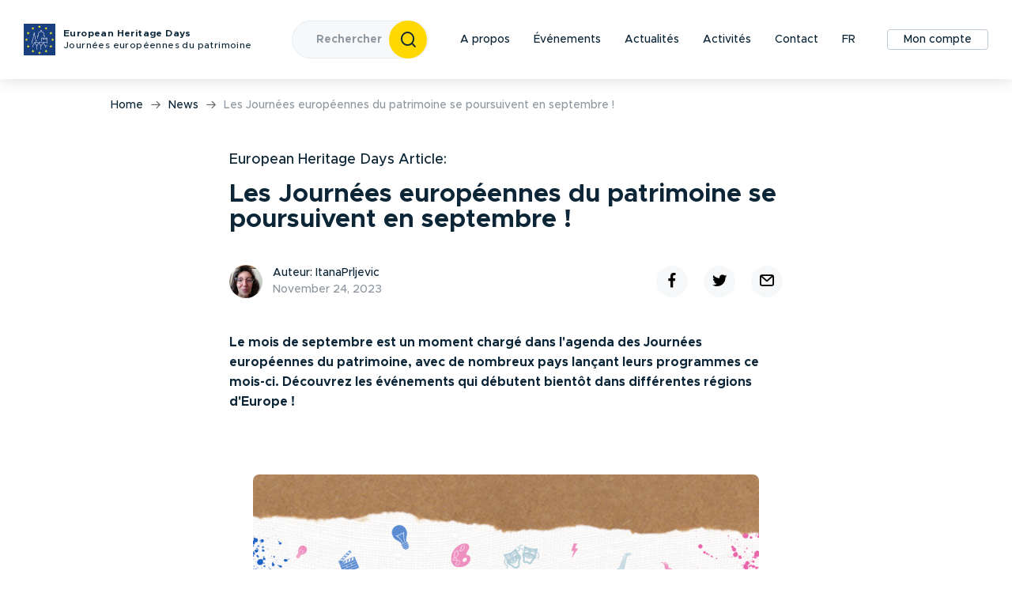

--- FILE ---
content_type: text/html; charset=UTF-8
request_url: https://www.europeanheritagedays.com/fr/EHD-Programme/Press-Corner/News/European-Heritage-Days-continue-into-September
body_size: 13085
content:
<!DOCTYPE html>
<html lang="fr" dir="ltr" prefix="og: https://ogp.me/ns#">
  <head>
    <meta charset="utf-8" />
<meta name="description" content="Le mois de septembre est un moment chargé dans l&#039;agenda des Journées européennes du patrimoine, avec de nombreux pays lançant leurs programmes ce mois-ci. Découvrez les événements qui débutent bientôt dans différentes régions d&#039;Europe !" />
<link rel="canonical" href="https://www.europeanheritagedays.com/fr/EHD-Programme/Press-Corner/News/European-Heritage-Days-continue-into-September" />
<meta property="og:image" content="https://www.europeanheritagedays.com/sites/default/files/styles/news_image/public/2023-09/Creativity%20Unwrapped%20England%202023%20%28credit%20Heritage%20Open%20Days%29.png?itok=ivrY6KjT" />
<meta name="Generator" content="Drupal 10 (https://www.drupal.org)" />
<meta name="MobileOptimized" content="width" />
<meta name="HandheldFriendly" content="true" />
<meta name="viewport" content="width=device-width, initial-scale=1.0" />
<script type="application/ld+json">{
    "@context": "https://schema.org",
    "@graph": [
        {
            "@type": "Organization",
            "sameAs": [
                "https://www.facebook.com/EHDays",
                "https://twitter.com/JEP_EHD",
                "https://www.instagram.com/europeanheritagedays/",
                "https://www.youtube.com/channel/UCnoazY5ZN-NHBwkqy6JRm1w"
            ],
            "url": "https://www.europeanheritagedays.com/",
            "name": "European Heritage Days",
            "contactPoint": {
                "@type": "ContactPoint",
                "url": "https://www.europeanheritagedays.com/contact",
                "contactType": "Contact"
            },
            "logo": {
                "@type": "ImageObject",
                "url": "https://www.europeanheritagedays.com/themes/custom/ehd/logo.svg"
            }
        }
    ]
}</script>
<link rel="icon" href="/favicon.ico" type="image/vnd.microsoft.icon" />
<link rel="alternate" hreflang="en" href="https://www.europeanheritagedays.com/EHD-Programme/Press-Corner/News/European-Heritage-Days-continue-into-September" />
<link rel="alternate" hreflang="fr" href="https://www.europeanheritagedays.com/fr/EHD-Programme/Press-Corner/News/European-Heritage-Days-continue-into-September" />
<script>window.a2a_config=window.a2a_config||{};a2a_config.callbacks=[];a2a_config.overlays=[];a2a_config.templates={};</script>

    <title>Les Journées européennes du patrimoine se poursuivent en septembre ! | European Heritage Days</title>
    <link rel="stylesheet" media="all" href="/sites/default/files/css/css_CKA1RHZU7i3hWJHqWOX8Ocm_H348uEYct8gcTXTU0eI.css?delta=0&amp;language=fr&amp;theme=ehd_theme&amp;include=eJxFx0ESgyAMBdALUXMkJshXqZBQEmb09u3Cme7e45xdWW7iB8s2VDwkuGNEXF0NOW6l_mq0QzC4Bhw5-oEG2qsmrq9VW1eBuAVcXouclMfsXJen4f2ZGHecJWZ29LKeGPRnsNscjRIbvklDOvg" />
<link rel="stylesheet" media="all" href="/sites/default/files/css/css_A6O3VZVPgT8lasKZF5q0TV7wBt1MOJtM0D-SRUPlRIs.css?delta=1&amp;language=fr&amp;theme=ehd_theme&amp;include=eJxFx0ESgyAMBdALUXMkJshXqZBQEmb09u3Cme7e45xdWW7iB8s2VDwkuGNEXF0NOW6l_mq0QzC4Bhw5-oEG2qsmrq9VW1eBuAVcXouclMfsXJen4f2ZGHecJWZ29LKeGPRnsNscjRIbvklDOvg" />

    
    <!-- Matomo -->
    <script type="text/javascript">
      var _paq = window._paq || [];
      /* tracker methods like "setCustomDimension" should be called before "trackPageView" */
      _paq.push(['trackPageView']);
      _paq.push(['enableLinkTracking']);
      (function() {
        var u="//piwik.coe.int/";
        _paq.push(['setTrackerUrl', u+'matomo.php']);
        _paq.push(['setSiteId', '281']);
        var d=document, g=d.createElement('script'), s=d.getElementsByTagName('script')[0];
        g.type='text/javascript'; g.async=true; g.defer=true; g.src=u+'matomo.js'; s.parentNode.insertBefore(g,s);
      })();
    </script>
    <!-- End Matomo Code -->
    <!-- Global site tag (gtag.js) - Google Analytics -->
    <script async src="https://www.googletagmanager.com/gtag/js?id=UA-156151216-2"></script>
    <script>
      window.dataLayer = window.dataLayer || [];
      function gtag(){dataLayer.push(arguments);}
      gtag('js', new Date());
      gtag('config', 'UA-156151216-2');
    </script>
  </head>
  <body class="node--article">
        <a href="#main-content" class="visually-hidden focusable">
      Aller au contenu principal
    </a>
    
      <div class="dialog-off-canvas-main-canvas" data-off-canvas-main-canvas>
      <header role="banner" class="top-bar">
    <div class="top-bar__spacer">
      <div class="top-bar__bar">
        <div class="top-bar__container">
              <div class="top-bar__logo">
          <div class="top-bar__logo-image">
        <a href="/fr" rel="home">
          <img src="/themes/custom/ehd/logo.svg" class="logo" alt="Accueil" />
        </a>
      </div>
    
          <a href="/fr" class="top-bar__logo-text" rel="home">
              European Heritage Days<br />
      
              <span class="top-bar__logo-text-french">Journées européennes du patrimoine</span>
            </a>
      </div>
<div class="top-bar__search hidden-sm hidden-xs">
  <div class="find-form">
  <div class="find-form__container">
    <div class="modal modal--sm text-center">
      <div class="find-form__item modal__trigger">
        <div class="find-form__input" >
          <div class="find-form__input-search ">Rechercher</div>
                  </div>
        <div class="find-form__button"><i class="icon icon-Zoom"></i></div>
      </div>
      <div class="modal__inner">
        <h2 class="modal__title">Rechercher <i class="icon icon-Close modal__cancel"></i></h2>
        <div class="modal__content">
          <form class="views-exposed-form bef-exposed-form form" data-drupal-selector="views-exposed-form-search-page" action="/fr/search" method="get" id="views-exposed-form-search-page-ehd-search-search-form-block" accept-charset="UTF-8">
  <div class="form__item js-form-item form-item js-form-type-textfield form-item-keywords js-form-item-keywords">
      <label for="edit-keywords" class="form__label">Keywords

      </label>
        <input data-drupal-selector="edit-keywords" type="text" id="edit-keywords" name="keywords" value="" size="30" maxlength="128" class="form-text form__input" placeholder="Put your keywords here" />

        </div>
<div class="form__item js-form-item form-item js-form-type-select form-item-type js-form-item-type">
      <label for="edit-type" class="form__label">Search in

      </label>
        <select data-drupal-selector="edit-type" id="edit-type" name="type" class="form-select form__input"><option value="All" selected="selected">- Tout -</option><option value="article">Article</option><option value="common_theme">Thème commun</option><option value="event">L’événement</option><option value="makers_story">Récit des acteurs</option><option value="publication">Publication / Resource</option><option value="story">Récit</option></select>
        </div>
<div class="form__item js-form-item form-item js-form-type-select form-item-ccode js-form-item-ccode">
      <label for="edit-ccode" class="form__label">Country

      </label>
        <select data-drupal-selector="edit-ccode" id="edit-ccode" name="ccode" class="form-select form__input"><option value="All" selected="selected">- Tout -</option><option value="1">Albania</option><option value="2">Andorra</option><option value="3">Armenia</option><option value="4">Austria</option><option value="5">Azerbaijan</option><option value="6">Belarus</option><option value="7">Belgium</option><option value="8">Bosnia and Herzegovina</option><option value="9">Bulgaria</option><option value="10">Croatia</option><option value="11">Cyprus</option><option value="12">Czech Republic</option><option value="13">Denmark</option><option value="14">Estonia</option><option value="15">Finland</option><option value="16">France</option><option value="17">Georgia</option><option value="18">Germany</option><option value="19">Greece</option><option value="20">Holy-See</option><option value="21">Hungary</option><option value="22">Iceland</option><option value="23">Ireland</option><option value="24">Italy</option><option value="25">Kazakhstan</option><option value="26">Latvia</option><option value="27">Liechtenstein</option><option value="28">Lithuania</option><option value="29">Luxembourg</option><option value="30">Malta</option><option value="31">Monaco</option><option value="32">Montenegro</option><option value="33">Netherlands</option><option value="34">North Macedonia</option><option value="35">Norway</option><option value="36">Poland</option><option value="37">Portugal</option><option value="38">Republic of Moldova</option><option value="39">Romania</option><option value="40">Russian Federation</option><option value="41">San-Marino</option><option value="42">Serbia</option><option value="43">Slovakia</option><option value="44">Slovenia</option><option value="45">Spain</option><option value="46">Sweden</option><option value="47">Switzerland</option><option value="48">Turkey</option><option value="49">Ukraine</option><option value="50">United Kingdom</option></select>
        </div>
<div class="hidden"><div class="form__item js-form-item form-item js-form-type-textfield form-item-from js-form-item-from">
      <label for="views-exposed-form-search-page-ehd-search-search-form-block-from" class="form__label">From

      </label>
        <input placeholder="From" class="bef-month-datepicker form-text form__input" autocomplete="off" data-drupal-selector="edit-from" type="text" id="views-exposed-form-search-page-ehd-search-search-form-block-from" name="from" value="" size="30" maxlength="128" />  <div class="form__addon">
    <i class="icon icon-Calendar"></i>
  </div>


        </div>
</div><div class="hidden"><div class="form__item js-form-item form-item js-form-type-textfield form-item-to js-form-item-to">
      <label for="views-exposed-form-search-page-ehd-search-search-form-block-to" class="form__label">To

      </label>
        <input placeholder="To" class="bef-month-datepicker form-text form__input" autocomplete="off" data-drupal-selector="edit-to" type="text" id="views-exposed-form-search-page-ehd-search-search-form-block-to" name="to" value="" size="30" maxlength="128" />  <div class="form__addon">
    <i class="icon icon-Calendar"></i>
  </div>


        </div>
</div><label class="form__checkbox form__checkbox--secondary">
  <input data-drupal-selector="edit-field-event-is-online" type="checkbox" id="edit-field-event-is-online" name="field_event_is_online" value="1" class="form-checkbox" />

  Online event

      
  </label>
<div class="form__item js-form-item form-item js-form-type-textfield form-item-month-datepicker-from js-form-item-month-datepicker-from">
      <label for="edit-month-datepicker-from" class="form__label">From

      </label>
        <input placeholder="From" class="bef-month-datepicker ui-datepicker-selected-value form-text form__input" autocomplete="off" data-field="from" data-drupal-selector="edit-month-datepicker-from" type="text" id="edit-month-datepicker-from" name="month_datepicker_from" value="" size="30" maxlength="128" />  <div class="form__addon">
    <i class="icon icon-Calendar"></i>
  </div>


        </div>
<div class="form__item js-form-item form-item js-form-type-textfield form-item-month-datepicker-to js-form-item-month-datepicker-to">
      <label for="edit-month-datepicker-to" class="form__label">To

      </label>
        <input placeholder="To" class="bef-month-datepicker ui-datepicker-selected-value form-text form__input" autocomplete="off" data-field="to" data-drupal-selector="edit-month-datepicker-to" type="text" id="edit-month-datepicker-to" name="month_datepicker_to" value="" size="30" maxlength="128" />  <div class="form__addon">
    <i class="icon icon-Calendar"></i>
  </div>


        </div>
<div class="form__inline-group"></div>
<div class="form__actions form-actions js-form-wrapper form-wrapper" data-drupal-selector="edit-actions" id="edit-actions">
  <button data-drupal-selector="edit-submit-search" class="btn btn--full-width button js-form-submit form-submit form__input btn btn--full-width" type="submit" id="edit-submit-search" value="Find">Find</button>
</div>


</form>

          <button class="btn btn--secondary btn--full-width modal__cancel">Annuler</button>
        </div>
      </div>
      <div class="modal__overlay"></div>
    </div>
  </div>
</div>

</div>

<nav role="navigation" aria-labelledby="block-ehd-theme-main-menu-menu" id="block-ehd-theme-main-menu" class="nav-horizontal nav-horizontal--account hidden-sm hidden-xs hidden-md">
            
  <h2 class="visually-hidden" id="block-ehd-theme-main-menu-menu">Main navigation</h2>
  

        
        
                  <a href="/fr/EHD-Programme/About/About-Us" class="nav-horizontal__link" data-drupal-link-system-path="node/227824">A propos</a>
                        <a href="/fr/events" class="nav-horizontal__link" data-drupal-link-system-path="events">Événements</a>
                        <a href="/fr/news" class="nav-horizontal__link" data-drupal-link-system-path="news">Actualités</a>
                        <div class="dropdown">
          <a class="dropdown__label nav-horizontal__link">Activités</a>
          <div class="dropdown__inner">
            <nav class="dropdown__nav">
                            <nav class="hamburger-nav__submenu">
    
                  <a href="/fr/Young-European-Heritage-Makers" class="dropdown__link" data-drupal-link-system-path="node/227826">Jeunes acteurs du patrimoine européen</a>
                        <a href="/fr/european-heritage-days-stories" class="dropdown__link" data-drupal-link-system-path="node/16877">Récits sur le patrimoine européen</a>
          
          </nav>
      
            </nav>
          </div>
          <div class="dropdown__overlay"></div>
        </div>
                        <a href="/fr/contact" class="nav-horizontal__link" data-drupal-link-system-path="contact">Contact</a>
          
      


  </nav>


<div class="top-bar__hamburger hidden-lg">
  <div class="hamburger-nav">
    <div class="hamburger-nav__trigger">
      <div class="hamburger-nav__icon"></div>
    </div>
    <div class="hamburger-nav__overlay"></div>
    <div class="hamburger-nav__wrapper">
      <nav class="hamburger-nav__menu">
                
        
                  <a href="/fr/EHD-Programme/About/About-Us" class="hamburger-nav__link" data-drupal-link-system-path="node/227824">A propos</a>
                        <a href="/fr/events" class="hamburger-nav__link" data-drupal-link-system-path="events">Événements</a>
                        <a href="/fr/news" class="hamburger-nav__link" data-drupal-link-system-path="news">Actualités</a>
                        <div class="dropdown">
          <a class="dropdown__label hamburger-nav__link">Activités</a>
          <div class="dropdown__inner">
            <nav class="dropdown__nav">
                            <nav class="hamburger-nav__submenu">
    
                  <a href="/fr/Young-European-Heritage-Makers" class="dropdown__link" data-drupal-link-system-path="node/227826">Jeunes acteurs du patrimoine européen</a>
                        <a href="/fr/european-heritage-days-stories" class="dropdown__link" data-drupal-link-system-path="node/16877">Récits sur le patrimoine européen</a>
          
          </nav>
      
            </nav>
          </div>
          <div class="dropdown__overlay"></div>
        </div>
                        <a href="/fr/contact" class="hamburger-nav__link" data-drupal-link-system-path="contact">Contact</a>
          
      


      </nav>
    </div>
  </div>
</div>
<div class="language-switcher-language-url dropdown hidden-xs" id="block-languageswitcher" role="navigation" style="margin-right: 10px;">
  
    

  <div class="top-bar__button dropdown__label hidden-lg">FR</div>
  <div class="nav-horizontal__link dropdown__label hidden-sm hidden-xs hidden-md">FR</div>

  <div class="dropdown__inner">
      <div class="dropdown__nav-heading">
        <div class="dropdown__nav-heading-name">
          Choisissez une langue
        </div>
        <div class="dropdown__nav-heading-mail"></div>
      </div>
      <nav class="dropbown__nav">
      <a href="/EHD-Programme/Press-Corner/News/European-Heritage-Days-continue-into-September" class="hamburger-nav__link">English <i class="icon icon-Chevron-right"></i></a><a href="/fr/EHD-Programme/Press-Corner/News/European-Heritage-Days-continue-into-September" class="hamburger-nav__link">Français <i class="icon icon-Chevron-right"></i></a>
      </nav>
  </div>
  <div class="dropdown__overlay"></div>
</div>

<div class="language-switcher-language-url dropdown modal modal--sm hidden-lg hidden-sm hidden-md" id="block-languageswitcher" role="navigation" style="margin-right: 10px;">
  
    

  <div class="top-bar__button dropdown__label">FR</div>

  <div class="modal__inner">
    <div class="modal__title">Choisissez une langue <i class="icon icon-Close modal__cancel"></i></div>
    <div class="modal__content modal__content--lang">
        <nav class="links hamburger-nav__menu"><a href="/EHD-Programme/Press-Corner/News/European-Heritage-Days-continue-into-September" class="hamburger-nav__link">English <i class="icon icon-Chevron-right"></i></a><a href="/fr/EHD-Programme/Press-Corner/News/European-Heritage-Days-continue-into-September" class="hamburger-nav__link">Français <i class="icon icon-Chevron-right"></i></a></nav>
    </div>
  </div>
  <div class="modal__overlay"></div>
</div>

<div id="block-userblock">
  
    
      <div class="modal modal--sm">
  <a class="nav-horizontal__link nav-horizontal__link--account modal__trigger  hidden-sm hidden-xs hidden-md" href="#">Mon compte</a>
  <div class="top-bar__button modal__trigger  hidden-lg" ><i class="icon icon-User"></i></div>
  <div class="modal__inner">
    <div class="modal__title">Login <i class="icon icon-Close modal__cancel"></i></div>
    <div class="modal__content">
      

        <form class="user-login-form form" data-drupal-selector="user-login-form" action="/fr/user/login?destination=/fr/EHD-Programme/Press-Corner/News/European-Heritage-Days-continue-into-September" method="post" id="user-login-form" accept-charset="UTF-8">
        <div class="form__item js-form-item form-item js-form-type-textfield form-item-name js-form-item-name">
      <label for="edit-name" class="form__label js-form-required form-required">Email / Username

    <span>(Mandatory)</span>  </label>
        <input autocorrect="none" autocapitalize="none" spellcheck="false" autofocus="autofocus" autocomplete="username" data-drupal-selector="edit-name" type="text" id="edit-name" name="name" value="" size="60" maxlength="60" class="form-text required form__input" required="required" aria-required="true" placeholder="Put your email / username here" />

        </div>
<div class="form__item js-form-item form-item js-form-type-password form-item-pass js-form-item-pass">
      <label for="edit-pass" class="form__label js-form-required form-required">Mot de passe

    <span>(Mandatory)</span>  </label>
        <input autocomplete="current-password" data-drupal-selector="edit-pass" type="password" id="edit-pass" name="pass" size="60" maxlength="128" class="form-text required form__input" required="required" aria-required="true" />

        </div>
<input autocomplete="off" data-drupal-selector="form-z3iba-cyx1iud0-0hgirzuye1u0qcnsf4t27c9enn7y" type="hidden" name="form_build_id" value="form-z3IbA_cYx1Iud0_0HgIRZUye1U0qcNsF4T27C9enn7Y" class="form__input" />
<input data-drupal-selector="edit-user-login-form" type="hidden" name="form_id" value="user_login_form" class="form__input" />
<div data-drupal-selector="edit-actions" class="form-actions js-form-wrapper form-wrapper" id="edit-actions--2"><input class="btn btn--full-width button js-form-submit form-submit form__input button--se-connecter" data-drupal-selector="edit-submit" type="submit" id="edit-submit" name="op" value="Se connecter" />
</div>

    </form>
    <div class="form__item"></div>
    <a href="https://www.europeanheritagedays.com/fr/user/password" class="nav-vertical__link">Forgot your password?</a>
    <h4>Do not have an account yet?</h4>
    <a href="https://www.europeanheritagedays.com/fr/register" class="btn btn--full-width">Create an account</a>


    </div>
  </div>
  <div class="modal__overlay"></div>
</div>

  </div>




        </div>
      </div>
    </div>
  </header>

  

  <main role="main">
    <a id="main-content" tabindex="-1"></a>
      <div>
    <div class="hidden-lg hidden-md">
  <div class="find-form">
  <div class="find-form__container">
    <div class="modal modal--sm text-center">
      <div class="find-form__item modal__trigger">
        <div class="find-form__input" >
          <div class="find-form__input-search ">Rechercher</div>
                  </div>
        <div class="find-form__button"><i class="icon icon-Zoom"></i></div>
      </div>
      <div class="modal__inner">
        <h2 class="modal__title">Rechercher <i class="icon icon-Close modal__cancel"></i></h2>
        <div class="modal__content">
          <form class="views-exposed-form bef-exposed-form form" data-drupal-selector="views-exposed-form-search-page" action="/fr/search" method="get" id="views-exposed-form-search-page-ehd-search-search-form-block" accept-charset="UTF-8">
  <div class="form__item js-form-item form-item js-form-type-textfield form-item-keywords js-form-item-keywords">
      <label for="edit-keywords--2" class="form__label">Keywords

      </label>
        <input data-drupal-selector="edit-keywords" type="text" id="edit-keywords--2" name="keywords" value="" size="30" maxlength="128" class="form-text form__input" placeholder="Put your keywords here" />

        </div>
<div class="form__item js-form-item form-item js-form-type-select form-item-type js-form-item-type">
      <label for="edit-type--2" class="form__label">Search in

      </label>
        <select data-drupal-selector="edit-type" id="edit-type--2" name="type" class="form-select form__input"><option value="All" selected="selected">- Tout -</option><option value="article">Article</option><option value="common_theme">Thème commun</option><option value="event">L’événement</option><option value="makers_story">Récit des acteurs</option><option value="publication">Publication / Resource</option><option value="story">Récit</option></select>
        </div>
<div class="form__item js-form-item form-item js-form-type-select form-item-ccode js-form-item-ccode">
      <label for="edit-ccode--2" class="form__label">Country

      </label>
        <select data-drupal-selector="edit-ccode" id="edit-ccode--2" name="ccode" class="form-select form__input"><option value="All" selected="selected">- Tout -</option><option value="1">Albania</option><option value="2">Andorra</option><option value="3">Armenia</option><option value="4">Austria</option><option value="5">Azerbaijan</option><option value="6">Belarus</option><option value="7">Belgium</option><option value="8">Bosnia and Herzegovina</option><option value="9">Bulgaria</option><option value="10">Croatia</option><option value="11">Cyprus</option><option value="12">Czech Republic</option><option value="13">Denmark</option><option value="14">Estonia</option><option value="15">Finland</option><option value="16">France</option><option value="17">Georgia</option><option value="18">Germany</option><option value="19">Greece</option><option value="20">Holy-See</option><option value="21">Hungary</option><option value="22">Iceland</option><option value="23">Ireland</option><option value="24">Italy</option><option value="25">Kazakhstan</option><option value="26">Latvia</option><option value="27">Liechtenstein</option><option value="28">Lithuania</option><option value="29">Luxembourg</option><option value="30">Malta</option><option value="31">Monaco</option><option value="32">Montenegro</option><option value="33">Netherlands</option><option value="34">North Macedonia</option><option value="35">Norway</option><option value="36">Poland</option><option value="37">Portugal</option><option value="38">Republic of Moldova</option><option value="39">Romania</option><option value="40">Russian Federation</option><option value="41">San-Marino</option><option value="42">Serbia</option><option value="43">Slovakia</option><option value="44">Slovenia</option><option value="45">Spain</option><option value="46">Sweden</option><option value="47">Switzerland</option><option value="48">Turkey</option><option value="49">Ukraine</option><option value="50">United Kingdom</option></select>
        </div>
<div class="hidden"><div class="form__item js-form-item form-item js-form-type-textfield form-item-from js-form-item-from">
      <label for="views-exposed-form-search-page-ehd-search-search-form-block-from" class="form__label">From

      </label>
        <input placeholder="From" class="bef-month-datepicker form-text form__input" autocomplete="off" data-drupal-selector="edit-from" type="text" id="views-exposed-form-search-page-ehd-search-search-form-block-from" name="from" value="" size="30" maxlength="128" />  <div class="form__addon">
    <i class="icon icon-Calendar"></i>
  </div>


        </div>
</div><div class="hidden"><div class="form__item js-form-item form-item js-form-type-textfield form-item-to js-form-item-to">
      <label for="views-exposed-form-search-page-ehd-search-search-form-block-to" class="form__label">To

      </label>
        <input placeholder="To" class="bef-month-datepicker form-text form__input" autocomplete="off" data-drupal-selector="edit-to" type="text" id="views-exposed-form-search-page-ehd-search-search-form-block-to" name="to" value="" size="30" maxlength="128" />  <div class="form__addon">
    <i class="icon icon-Calendar"></i>
  </div>


        </div>
</div><label class="form__checkbox form__checkbox--secondary">
  <input data-drupal-selector="edit-field-event-is-online" type="checkbox" id="edit-field-event-is-online--2" name="field_event_is_online" value="1" class="form-checkbox" />

  Online event

      
  </label>
<div class="form__item js-form-item form-item js-form-type-textfield form-item-month-datepicker-from js-form-item-month-datepicker-from">
      <label for="edit-month-datepicker-from--2" class="form__label">From

      </label>
        <input placeholder="From" class="bef-month-datepicker ui-datepicker-selected-value form-text form__input" autocomplete="off" data-field="from" data-drupal-selector="edit-month-datepicker-from" type="text" id="edit-month-datepicker-from--2" name="month_datepicker_from" value="" size="30" maxlength="128" />  <div class="form__addon">
    <i class="icon icon-Calendar"></i>
  </div>


        </div>
<div class="form__item js-form-item form-item js-form-type-textfield form-item-month-datepicker-to js-form-item-month-datepicker-to">
      <label for="edit-month-datepicker-to--2" class="form__label">To

      </label>
        <input placeholder="To" class="bef-month-datepicker ui-datepicker-selected-value form-text form__input" autocomplete="off" data-field="to" data-drupal-selector="edit-month-datepicker-to" type="text" id="edit-month-datepicker-to--2" name="month_datepicker_to" value="" size="30" maxlength="128" />  <div class="form__addon">
    <i class="icon icon-Calendar"></i>
  </div>


        </div>
<div class="form__inline-group"></div>
<div class="form__actions form-actions js-form-wrapper form-wrapper" data-drupal-selector="edit-actions" id="edit-actions--3">
  <button data-drupal-selector="edit-submit-search-2" class="btn btn--full-width button js-form-submit form-submit form__input btn btn--full-width" type="submit" id="edit-submit-search--2" value="Find">Find</button>
</div>


</form>

          <button class="btn btn--secondary btn--full-width modal__cancel">Annuler</button>
        </div>
      </div>
      <div class="modal__overlay"></div>
    </div>
  </div>
</div>

</div>
<div data-drupal-messages-fallback class="hidden"></div>
<div id="block-ehd-theme-breadcrumbs">
  
    
        <nav role="navigation" aria-labelledby="system-breadcrumb" class="desktop-nav hidden-xs hidden-sm">
    <div class="desktop-nav__container">
    <h2 id="system-breadcrumb" class="visually-hidden">Fil d'Ariane</h2>
    <div class="desktop-nav__links">
                      <a href="/fr">Home</a>
          <i class="icon icon-Arrow-right"></i>
                              <a href="/fr/news">News</a>
          <i class="icon icon-Arrow-right"></i>
                              <div class="desktop-nav__links-current">Les Journées européennes du patrimoine se poursuivent en septembre !</div>
                </div>
    </div>
  </nav>

  </div>

  </div>



          <section class="layout-main">
      <div class="layout-content">
          <div>
    

<div class="single-item-heading hidden-md hidden-lg">
  <div class="single-item-heading__container">
    <div class="single-item-heading__nav">
              <a class="single-item-heading__nav-back" href="/fr/news">
          <i class="icon icon-Arrow-left"></i> Back to news
        </a>
                </div>
  </div>
            
            <div>    <picture>
                  <source srcset="/sites/default/files/styles/news_image/public/2023-09/Creativity%20Unwrapped%20England%202023%20%28credit%20Heritage%20Open%20Days%29.png?itok=ivrY6KjT 1x" media="(min-width: 1400px)" type="image/png" width="640" height="460"/>
              <source srcset="/sites/default/files/styles/news_image/public/2023-09/Creativity%20Unwrapped%20England%202023%20%28credit%20Heritage%20Open%20Days%29.png?itok=ivrY6KjT 1x" media="(min-width: 1000px) and (max-width: 1399px)" type="image/png" width="640" height="460"/>
              <source srcset="/sites/default/files/styles/news_image_small/public/2023-09/Creativity%20Unwrapped%20England%202023%20%28credit%20Heritage%20Open%20Days%29.png?itok=viuMh10M 1x" media="(min-width: 768px) and (max-width: 999px)" type="image/png" width="360" height="203"/>
              <source srcset="/sites/default/files/styles/news_image_small/public/2023-09/Creativity%20Unwrapped%20England%202023%20%28credit%20Heritage%20Open%20Days%29.png?itok=viuMh10M 1x" media="(max-width: 767px)" type="image/png" width="360" height="203"/>
                  <img loading="lazy" width="640" height="460" src="/sites/default/files/styles/news_image/public/2023-09/Creativity%20Unwrapped%20England%202023%20%28credit%20Heritage%20Open%20Days%29.png?itok=ivrY6KjT" alt="European Heritage Days continue into September" />

  </picture>

</div>
      
      </div>



<div data-history-node-id="411540" class="single-news-main">
  <div class="single-news-main__container">
    <h3 class="single-news-main__type hidden-md hidden-lg">
              European Heritage Days Article:          </h3>
    <h2 class="single-news-main__title hidden-md hidden-lg">
      Les Journées européennes du patrimoine se poursuivent en septembre !
    </h2>
          <h3 class="single-news-main__type hidden-xs hidden-sm">
        European Heritage Days Article:      </h3>
        <h2 class="single-news-main__title hidden-xs hidden-sm">Les Journées européennes du patrimoine se poursuivent en septembre !</h2>

    <div class="single-news-main__info hidden-xs hidden-sm">
      <div class="single-news-main__info-content">
        <div class="single-news-main__info-author">
                      <div class="single-news-main__info-author-image" style="overflow: hidden;">
              <article>
  
            <div>  <img loading="lazy" src="/sites/default/files/styles/user_thumbnail/public/pictures/2025-09/Itana%20photo.jpg?itok=mQECXWTM" width="42" height="42" alt="Profile picture for user ItanaPrljevic" />


</div>
      </article>

            </div>
                    <div class="single-news-main__info-author-data">
            <div class="single-news-main__info-author-data-name">Auteur: ItanaPrljevic</div>
            <div class="single-news-main__info-author-data-date">November 24, 2023</div>
          </div>
        </div>
        <div class="single-news-main__info__social-links">
          <div class="footer__social-links">
            <nav class="a2a_kit a2a_kit_size_40 social-links" data-a2a-url="https://www.europeanheritagedays.com/fr/EHD-Programme/Press-Corner/News/European-Heritage-Days-continue-into-September" data-a2a-title="Les Journées européennes du patrimoine se poursuivent en septembre !"><a class="a2a_button_facebook social-links__link" target="_blank"><i class="icon icon-Fb"></i></a><a class="a2a_button_twitter social-links__link" target="_blank"><i class="icon icon-Twitter"></i></a><a class="a2a_button_email social-links__link" target="_blank"><i class="icon icon-Message"></i></a></nav>
          </div>
        </div>
      </div>
      <div>
        
            <div><p><strong>Le mois de septembre est un moment chargé dans l'agenda des Journées européennes du patrimoine, avec de nombreux pays lançant leurs programmes ce mois-ci. Découvrez les événements qui débutent bientôt dans différentes régions d'Europe !</strong></p></div>
      
      </div>
      <div class="tags single-news-main__tags">
        
      </div>
      
            <div>    <picture>
                  <source srcset="/sites/default/files/styles/news_image/public/2023-09/Creativity%20Unwrapped%20England%202023%20%28credit%20Heritage%20Open%20Days%29.png?itok=ivrY6KjT 1x" media="(min-width: 1400px)" type="image/png" width="640" height="460"/>
              <source srcset="/sites/default/files/styles/news_image/public/2023-09/Creativity%20Unwrapped%20England%202023%20%28credit%20Heritage%20Open%20Days%29.png?itok=ivrY6KjT 1x" media="(min-width: 1000px) and (max-width: 1399px)" type="image/png" width="640" height="460"/>
              <source srcset="/sites/default/files/styles/news_image_small/public/2023-09/Creativity%20Unwrapped%20England%202023%20%28credit%20Heritage%20Open%20Days%29.png?itok=viuMh10M 1x" media="(min-width: 768px) and (max-width: 999px)" type="image/png" width="360" height="203"/>
              <source srcset="/sites/default/files/styles/news_image_small/public/2023-09/Creativity%20Unwrapped%20England%202023%20%28credit%20Heritage%20Open%20Days%29.png?itok=viuMh10M 1x" media="(max-width: 767px)" type="image/png" width="360" height="203"/>
                  <img loading="lazy" width="640" height="460" src="/sites/default/files/styles/news_image/public/2023-09/Creativity%20Unwrapped%20England%202023%20%28credit%20Heritage%20Open%20Days%29.png?itok=ivrY6KjT" alt="European Heritage Days continue into September" />

  </picture>

</div>
      
    </div>
    <div class="single-news-main__content">
      
            <div><h2>Norvège : du 2 au 10 septembre</h2>

<p>Les Journées de la mémoire culturelle, ou Kulturminnedagene, constituent le plus grand festival d'histoire et de patrimoine culturel en Norvège, attirant régulièrement environ 50 000 visiteurs lors des 300 événements chaque année. Pour l'édition 2023, le programme explorera le thème du "Patrimoine culturel vivant", avec un accent particulier sur l'artisanat traditionnel, les compétences et les métiers impliqués dans la préservation et la conservation des monuments et environnements culturels. D'autres événements aborderont les aspects générationnels du patrimoine immatériel et examineront comment ces connaissances sont transmises à travers le temps et peuvent être préservées pour l'avenir.</p>

<p>Le programme de cette année comprend des initiatives spéciales telles qu’un concours permettant aux jeunes de documenter un événement et d’exposer leur point de vue. Il y a également un prix pour les organisateurs qui rendent le patrimoine culturel plus accessible au grand public, avec des événements nominés incluant des activités liées à l'histoire de l'eau et de la navigation, des démonstrations de production de fer, et un voyage à travers le temps pour découvrir la nourriture, la musique et de nombreuses autres traditions culturelles de la région de Voss herad. Lors d'autres événements, les visiteurs peuvent participer à des ateliers de menuiserie, de crochet et de tricot à Sandnes ou en apprendre davantage sur les techniques historiques de production de café dans une torréfaction vieille de 150 ans à Kristiansund.</p>

<p>Pour en savoir plus : <a href="kulturvern.no/kulturminnedagene">kulturvern.no/kulturminnedagene</a></p>

<p>&nbsp;</p>

<h2>Royaume-Uni : tout au long de septembre (dates variables selon la région)</h2>

<p>Des événements auront lieu dans tout le Royaume-Uni, coordonnés séparément par chaque pays. Le premier à commencer est Open Doors au pays de Galles, qui se déroule du 1er septembre jusqu'à la fin du mois. Plus de 200 monuments historiques y participent avec des visites gratuites, des promenades guidées et des expériences immersives. Parmi les points forts, citons une visite des casernes, du fossé et de l'amphithéâtre à Caerleon pour découvrir les vestiges de cet important site militaire romain, une occasion d'explorer l'arboretum édouardien restauré et la serre présentant des arbres et des plantes exotiques du monde entier aux jardins de Dyffryn, ainsi que l'accès au musée des pierres Margam Stones Museum, qui expose près de 30 pierres et croix gravées datant du VIe siècle. Pour en savoir plus : cadw.gov.wales</p>

<p>Les visiteurs peuvent découvrir le patrimoine vivant en Écosse, avec une variété d'événements en personne et numériques qui auront lieu les week-ends de septembre. En 2022, il y a eu près de 800 événements, et cette année, ils comprennent une exposition à la mosquée centrale d'Aberdeen et une promenade dans le jardin botanique de Cruickshank. Dans les Scottish Borders, l'accent sera particulièrement mis sur le patrimoine textile unique de la région, avec la possibilité de voir des tartans et tweeds rares et anciens de la collection de l'Université Heriot-Watt, ainsi que la possibilité de voir la Grande Tapisserie d'Écosse ; une œuvre communautaire achevée en 2013 qui a impliqué 1000 personnes cousant à la main des représentations de l'histoire et de la culture du pays. Pour en savoir plus : doorsopendays.org.uk</p>

<p>Les Journées portes ouvertes du patrimoine en Angleterre accueilleront plus de 5&nbsp;000 événements gratuits pendant 10 jours, du 8 au 17&nbsp;septembre. Le thème de cette année est "Creativity Unwrapped" (La créativité dévoilée), et les points forts comprennent un regard sur "les publicités à travers les âges" au Museum of Brands à Londres et une lecture marathon de 24 heures de poèmes du poète renommé du XVIIIe siècle, William Cowper, dans le Buckinghamshire. "Que ce soit dans l'art, la musique, l'écriture ou autre, la créativité nous anime et façonne notre histoire et notre culture", explique Liam Montgomery, responsable marketing et projets. "Cette année encore, les organisateurs ont créé un programme exceptionnel d'événements mettant en lumière les personnes et les lieux qui donnent au patrimoine de l'Angleterre ce petit quelque chose en plus et qui inspirent les festivaliers à s'engager avec des millénaires de créativité". Pour en savoir plus : heritageopendays.org.uk</p>

<p>Les Journées européennes du patrimoine en Irlande du Nord seront la 26e édition du programme. 200 bâtiments historiques devraient y participer et ont déjà attiré plus de 43 000 visiteurs. Les événements numériques commencent le 4 septembre, et les activités en personne les 9 et 10 septembre. Les événements peuvent être consultés via la brochure en ligne ou via leur application, et comprennent la possibilité d'explorer des sites de patrimoine culturel tels que des châteaux et des phares, ainsi que des expériences telles que des promenades dans des jardins historiques et le long de sentiers fluviaux. Certains des lieux participants ne sont normalement pas ouverts au public, et l'entrée est également gratuite dans les musées participants. Pour en savoir plus : <a href="discovernorthernireland.com/ehod">discovernorthernireland.com/ehod</a></p>

<p>&nbsp;</p>

<h2>Belgique : week-ends de septembre (dates variables selon la région)</h2>

<p>En Belgique, les programmes des Journées européennes du patrimoine sont organisés dans trois régions, et chaque région a ses propres dates et thèmes. Cette année, les Journées de l'Open Monumentendag en Flandre s'inspirent du thème commun du Patrimoine vivant et examinent les liens entre le patrimoine tangible et intangible sous la devise "Avec cœur et âme", avec plus de 1 000 activités prévues pour attirer environ 350 000 visiteurs le 10 septembre. </p>

<p>Pour en savoir plus : <a href="openmonumentendag.be">openmonumentendag.be</a></p>

<p>&nbsp;</p>

<p>Cette année, les organisateurs des Journées européennes du patrimoine en Wallonie ont choisi de se concentrer sur le public des «&nbsp;générations futures&nbsp;» avec des événements conçus pour inspirer les enfants et les jeunes plutôt que d’explorer un thème spécifique. Plus de 370 événements se dérouleront du 9 au 10 septembre, commençant par un spectacle son et lumière immersif projeté sur la forteresse du Lord Godefroid et des illuminations dans les rues et les monuments de la ville médiévale de Bouillon. Pour en savoir plus : journeesdupatrimoine.be</p>

<p>À Bruxelles, le programme présentera un style de design spécifique avec le thème "Art Nouveau, Art For All?" (Art nouveau, art pour tous ?) Les 16 et 17 septembre, les visiteurs pourront accéder à des bâtiments et collections de musées présentant le style, avec des événements consacrés à l’histoire, au contexte technologique et social dans lequel l'Art Nouveau a émergé et répondant à la question de savoir comment il impacte encore la ville aujourd'hui. Pour en savoir plus : urban.brussels</p>

<h2>République tchèque : du 9 au 17 septembre</h2>

<p>Le thème de cette année pour les Journées du patrimoine européen en République tchèque est "La vie dans les monuments". Le programme est conçu pour connecter et atteindre un large public, en engageant le public dans la sauvegarde, la promotion et la protection des bâtiments, objets et espaces historiques à travers le pays. Le lancement national pour 2023 aura lieu à Poděbrady avec un programme d'activités comprenant une visite guidée de la ville et une exposition des sculptures Dantanorama de Poděbrady. Le lancement verra également la remise du prix "Porteur de la tradition artisanale populaire", une cérémonie annuelle visant à contribuer à la préservation et à la documentation des métiers traditionnels en danger de disparition. Plus de 700 autres événements sont également enregistrés dans des lieux tels que des châteaux, des palais et des cathédrales bien connus, ainsi que dans une grande variété de sites culturels tels que des ruines, des sites de fouilles, des bateaux à vapeur, des parcs nationaux, des mines de charbon et des bâtiments privés qui sont des endroits normalement inaccessibles. Des événements seront organisés pour tous les âges, en mettant l'accent sur l'intérêt croissant pour le patrimoine culturel chez les enfants et les jeunes à travers des visites scolaires spéciales des bâtiments du patrimoine, des concours de photographie, d'art et de musique. Pour en savoir plus : ehd.cz</p>

<p>&nbsp;</p>

<h2><strong>Czech Republic: 9th – 17th September</strong></h2>

<p>This year’s theme for Dny evropského dědictví in the Czech Republic is ‘Life in Monuments’. The programme is designed to connect and reach the widest audience and engage the public in rescuing, promoting and protecting historic buildings, objects and spaces throughout the country. The national launch for 2023 is taking place in Poděbrady with a schedule of activities including a guided tour of the city and a viewing of the Poděbrady Dantanorama sculptures. The launch will also see the presentation of the ‘Bearer of Folk Craft Tradition’ award; an annual ceremony which aims to help preserve and document traditional crafts which are in danger of disappearing. Over 700 other events are also registered at places including well-known castles, palaces and cathedrals as well as a wide variety of cultural locations such as ruins, excavation sites, steamships, national parks, coal mines and private buildings and places which are otherwise inaccessible. There will be events for all ages, as well as a particular focus on increasing the interest in cultural heritage amongst children and young people through special school tours of heritage buildings and photography, art and music competitions.</p>

<p>Find out more: <a href="https://www.ehd.cz/">ehd.cz</a></p></div>
      
    </div>
  </div>
</div>


  </div>

      </div>        <aside>
          
        </aside>
      </section>
    
      <div>
    <div id="block-ehd-newsletter-block">
  
    
      <div class="subscribe-box">
  <div class="subscribe-box__container">
    <h4 class="subscribe-box__heading">Inscrivez vous à la newsletter d'EHD</h4>
    <form class="form subscribe-box__form" action="https://b96de5da.sibforms.com/serve/[base64]">
      <div class="form__item subscribe-box__form-item">
        <input class="form__input" style="height: 50px; padding-top: 14px; padding-bottom: 14px; margin-right: -4px;" name="EMAIL" type="search" placeholder="Your E-mail address" />
        <button type="submit" class="btn btn--lg">Send</button>
      </div>
    </form>
  </div>
</div>

  </div>

  </div>


  </main>

           <footer class="footer" role="contentinfo">
    <div class="footer__container">
      <div  class="footer__social-links hidden-lg">
  <p>Connect with us via:</p>
  <nav class="social-links">
    <a href="https://www.facebook.com/EHDays" class="social-links__link" target="_blank">
      <i class="icon icon-Fb"></i>
    </a>
    <a href="https://twitter.com/JEP_EHD" class="social-links__link" target="_blank">
      <i class="icon icon-Twitter"></i>
    </a>
    <a href="https://www.instagram.com/europeanheritagedays/" class="social-links__link" target="_blank">
      <i class="icon icon-Instagram"></i>
    </a>
    <a href="https://www.youtube.com/channel/UCnoazY5ZN-NHBwkqy6JRm1w" class="social-links__link" target="_blank">
      <i class="icon icon-Youtube"></i>
    </a>
              </nav>
</div>

      
<div class="footer__panel">
  <div class="footer__panel-header hidden-lg">
    <div class="footer__panel-header-image">
      <img
        src="/themes/custom/ehd/images/logo.svg"
        srcSet="/themes/custom/ehd/images/logo.svg"
        class="logo"
        alt="EUROPEAN HERITAGE DAYS"
      />
    </div>
    <div class="footer__panel-header-text">
      <h3>EUROPEAN HERITAGE DAYS</h3>
      <p>Journées européennes du patrimoine</p>
    </div>
  </div>

  <nav role="navigation" aria-labelledby="block-ehd-theme-footer-menu" id="block-ehd-theme-footer" class="footer__panel-content">
                  
    <h2 class="visually-hidden" id="block-ehd-theme-footer-menu">Footer menu</h2>
    

      
                      <div class="footer__panel-content-block">
          <nav class="nav-vertical">
            <h4>Votre compte</h4>
                                                  <a href="/fr/user/register" class="nav-vertical__link" data-drupal-link-system-path="user/register">Créer un compte</a>
                <a href="/fr/user/login" class="nav-vertical__link" data-drupal-link-system-path="user/login">S’identifier</a>
          
  
                      </nav>
        </div>
              <div class="footer__panel-content-block">
          <nav class="nav-vertical">
            <h4>A propos</h4>
                                                  <a href="/fr/EHD-Programme/About/Mission-Vision" class="nav-vertical__link" data-drupal-link-system-path="node/261309">Vision et mission</a>
                <a href="/fr/about/press-corner" class="nav-vertical__link" data-drupal-link-system-path="about/press-corner">Espace presse </a>
                <a href="/fr/about/publications" class="nav-vertical__link" data-drupal-link-system-path="about/publications">Publications</a>
                <a href="/fr/node/227831" class="nav-vertical__link" data-drupal-link-system-path="node/227831">FAQs</a>
          
  
                      </nav>
        </div>
              <div class="footer__panel-content-block">
          <nav class="nav-vertical">
            <h4>Événements</h4>
                                                  <a href="/fr" class="nav-vertical__link" data-drupal-link-system-path="&lt;front&gt;">Visiter</a>
          
  
                      </nav>
        </div>
              <div class="footer__panel-content-block">
          <nav class="nav-vertical">
            <h4>Actualités</h4>
                                                  <a href="/fr/news" class="nav-vertical__link" data-drupal-link-system-path="news">Toutes les actualités</a>
          
  
                      </nav>
        </div>
              <div class="footer__panel-content-block">
          <nav class="nav-vertical">
            <h4>Activities</h4>
                                                  <a href="/fr/Young-European-Heritage-Makers" class="nav-vertical__link" data-drupal-link-system-path="node/227826">Jeunes acteurs du patrimoine européen</a>
                <a href="/fr/european-heritage-days-stories" class="nav-vertical__link" data-drupal-link-system-path="node/16877">Récits sur le patrimoine européen</a>
          
  
                      </nav>
        </div>
              <div class="footer__panel-content-block">
          <nav class="nav-vertical">
            <h4>Contact</h4>
                                                  <a href="/fr/contact#country-coordinator" class="nav-vertical__link" data-drupal-link-system-path="contact">Coordinateur national</a>
                <a href="/fr/contact#EHD-secretariat" class="nav-vertical__link" data-drupal-link-system-path="contact">Secrétariat des JEP</a>
          
  
                      </nav>
        </div>
          
  



    </nav>

</div>
<div class="footer__desktop-info visible-lg-block">
  <div class="footer__desktop-info-content">
    <div class="footer__desktop-info-left">
      <div class="footer__info">
  <div class="footer__info-text">European Heritage Days is a Joint Programme by:</div>
  <div class="footer__info-images">
    <img
      src="/themes/custom/ehd/images/eu-logo.png"
      srcSet="/themes/custom/ehd/images/eu-logo.png"
      class="logo"
      alt="european commision"
    />
    <img
      src="/themes/custom/ehd/images/coe-logo.png"
      srcSet="/themes/custom/ehd/images/coe-logo.png"
      class="logo"
      alt="council of europe program"
    />
  </div>
</div>
    </div>

    <div class="footer__desktop-info-right">
      <div  class="footer__social-links">
  <p>Connect with us via:</p>
  <nav class="social-links">
    <a href="https://www.facebook.com/EHDays" class="social-links__link" target="_blank">
      <i class="icon icon-Fb"></i>
    </a>
    <a href="https://twitter.com/JEP_EHD" class="social-links__link" target="_blank">
      <i class="icon icon-Twitter"></i>
    </a>
    <a href="https://www.instagram.com/europeanheritagedays/" class="social-links__link" target="_blank">
      <i class="icon icon-Instagram"></i>
    </a>
    <a href="https://www.youtube.com/channel/UCnoazY5ZN-NHBwkqy6JRm1w" class="social-links__link" target="_blank">
      <i class="icon icon-Youtube"></i>
    </a>
              </nav>
</div>
    </div>
  </div>
</div>


<div class="footer__desktop-privacy visible-lg-block">
  <div class="footer__desktop-privacy-content">
    <div class="footer__desktop-privacy-info">
      © 2026 European Heritage Days, All rights reserved
    </div>

    <nav role="navigation" aria-labelledby="block-closure-menu" id="block-closure" class="footer__desktop-privacy-links">
                                
      <h2 class="visually-hidden" id="block-closure-menu">Closure</h2>
      

                    

                <a href="/fr/node/227828" class="closure__link" data-drupal-link-system-path="node/227828">Privacy policy</a>
                    <a href="/fr/terms-and-conditions" class="closure__link" data-drupal-link-system-path="node/227829">Terms and conditions</a>
                    <a href="/fr/node/227831" class="closure__link" data-drupal-link-system-path="node/227831">FAQs</a>
              


          </nav>
  </div>
</div>

<div class="hidden-lg">
  <div class="footer__links">
    <nav class="nav-horizontal nav-horizontal--footer">
            

                <a href="/fr/node/227828" class="nav-horizontal__link" data-drupal-link-system-path="node/227828">Privacy policy</a>
                    <a href="/fr/terms-and-conditions" class="nav-horizontal__link" data-drupal-link-system-path="node/227829">Terms and conditions</a>
                    <a href="/fr/node/227831" class="nav-horizontal__link" data-drupal-link-system-path="node/227831">FAQs</a>
              


    </nav>
  </div>

  <div class="footer__info">
  <div class="footer__info-text">European Heritage Days is a Joint Programme by:</div>
  <div class="footer__info-images">
    <img
      src="/themes/custom/ehd/images/eu-logo.png"
      srcSet="/themes/custom/ehd/images/eu-logo.png"
      class="logo"
      alt="european commision"
    />
    <img
      src="/themes/custom/ehd/images/coe-logo.png"
      srcSet="/themes/custom/ehd/images/coe-logo.png"
      class="logo"
      alt="council of europe program"
    />
  </div>
</div>
</div>

    </div>
  </footer>

  
  </div>

    
    <script type="application/json" data-drupal-selector="drupal-settings-json">{"path":{"baseUrl":"\/","pathPrefix":"fr\/","currentPath":"node\/411540","currentPathIsAdmin":false,"isFront":false,"currentLanguage":"fr"},"pluralDelimiter":"\u0003","suppressDeprecationErrors":true,"data":{"extlink":{"extTarget":true,"extTargetAppendNewWindowLabel":"(opens in a new window)","extTargetNoOverride":false,"extNofollow":false,"extNoreferrer":true,"extFollowNoOverride":false,"extClass":"ext","extLabel":"(le lien est externe)","extImgClass":false,"extSubdomains":true,"extExclude":"","extInclude":"","extCssExclude":"","extCssInclude":"","extCssExplicit":"","extAlert":false,"extAlertText":"Ce lien vous dirige vers un site externe. Nous ne sommes pas responsables de son contenu.","extHideIcons":false,"mailtoClass":"0","telClass":"","mailtoLabel":"(link sends email)","telLabel":"(link is a phone number)","extUseFontAwesome":false,"extIconPlacement":"append","extFaLinkClasses":"fa fa-external-link","extFaMailtoClasses":"fa fa-envelope-o","extAdditionalLinkClasses":"","extAdditionalMailtoClasses":"","extAdditionalTelClasses":"","extFaTelClasses":"fa fa-phone","whitelistedDomains":[],"extExcludeNoreferrer":""}},"ajaxTrustedUrl":{"\/fr\/search":true,"\/fr\/user\/login?destination=\/fr\/EHD-Programme\/Press-Corner\/News\/European-Heritage-Days-continue-into-September":true},"better_exposed_filters":{"datepicker":true,"datepicker_options":[]},"user":{"uid":0,"permissionsHash":"ae8fd249b8389eae5ed92c8723bbc1d7d3052d318b7db12eaa85fc7043964956"}}</script>
<script src="/sites/default/files/js/js_g10mmayzTH5732xy83FHt9NsUseHxCrQXWXpHGG4Y00.js?scope=footer&amp;delta=0&amp;language=fr&amp;theme=ehd_theme&amp;include=eJwtilEOgzAMxS5U6JGq0DwoIk2qNJPY7Ycm_mzZxBxG-s30wrq7aaQNEfCCe9gEl_2UR2c-oHCShMZlgry23J-9FabAOOsF_7do6MiH2EayVOvDFBoz4Q459crsn0GyvvoDxMI0kA"></script>
<script src="https://static.addtoany.com/menu/page.js" async></script>
<script src="/sites/default/files/js/js_IXik1Wt6xTCeyz8VQU1-94oYgmzIjLGNXf7AZn6dOA0.js?scope=footer&amp;delta=2&amp;language=fr&amp;theme=ehd_theme&amp;include=eJwtilEOgzAMxS5U6JGq0DwoIk2qNJPY7Ycm_mzZxBxG-s30wrq7aaQNEfCCe9gEl_2UR2c-oHCShMZlgry23J-9FabAOOsF_7do6MiH2EayVOvDFBoz4Q459crsn0GyvvoDxMI0kA"></script>

  </body>
</html>


--- FILE ---
content_type: text/css
request_url: https://www.europeanheritagedays.com/sites/default/files/css/css_A6O3VZVPgT8lasKZF5q0TV7wBt1MOJtM0D-SRUPlRIs.css?delta=1&language=fr&theme=ehd_theme&include=eJxFx0ESgyAMBdALUXMkJshXqZBQEmb09u3Cme7e45xdWW7iB8s2VDwkuGNEXF0NOW6l_mq0QzC4Bhw5-oEG2qsmrq9VW1eBuAVcXouclMfsXJen4f2ZGHecJWZ29LKeGPRnsNscjRIbvklDOvg
body_size: 22720
content:
/* @license GPL-2.0-or-later https://www.drupal.org/licensing/faq */
html{line-height:1.15;-webkit-text-size-adjust:100%;}body{margin:0;}main{display:block;}h1{font-size:2em;margin:0.67em 0;}hr{box-sizing:content-box;height:0;overflow:visible;}pre{font-family:monospace,monospace;font-size:1em;}a{background-color:transparent;}abbr[title]{border-bottom:none;text-decoration:underline;text-decoration:underline dotted;}b,strong{font-weight:bolder;}code,kbd,samp{font-family:monospace,monospace;font-size:1em;}small{font-size:80%;}sub,sup{font-size:75%;line-height:0;position:relative;vertical-align:baseline;}sub{bottom:-0.25em;}sup{top:-0.5em;}img{border-style:none;}button,input,optgroup,select,textarea{font-family:inherit;font-size:100%;line-height:1.15;margin:0;}button,input{overflow:visible;}button,select{text-transform:none;}button,[type="button"],[type="reset"],[type="submit"]{-webkit-appearance:button;}button::-moz-focus-inner,[type="button"]::-moz-focus-inner,[type="reset"]::-moz-focus-inner,[type="submit"]::-moz-focus-inner{border-style:none;padding:0;}button:-moz-focusring,[type="button"]:-moz-focusring,[type="reset"]:-moz-focusring,[type="submit"]:-moz-focusring{outline:1px dotted ButtonText;}fieldset{padding:0.35em 0.75em 0.625em;}legend{box-sizing:border-box;color:inherit;display:table;max-width:100%;padding:0;white-space:normal;}progress{vertical-align:baseline;}textarea{overflow:auto;}[type="checkbox"],[type="radio"]{box-sizing:border-box;padding:0;}[type="number"]::-webkit-inner-spin-button,[type="number"]::-webkit-outer-spin-button{height:auto;}[type="search"]{-webkit-appearance:textfield;outline-offset:-2px;}[type="search"]::-webkit-search-decoration{-webkit-appearance:none;}::-webkit-file-upload-button{-webkit-appearance:button;font:inherit;}details{display:block;}summary{display:list-item;}template{display:none;}[hidden]{display:none;}@font-face{font-family:'Metropolis';src:url(/themes/custom/ehd/fonts/Metropolis-Bold.eot);src:url(/themes/custom/ehd/fonts/Metropolis-Bold.eot#iefix) format("embedded-opentype"),url(/themes/custom/ehd/fonts/Metropolis-Bold.woff2) format("woff2"),url(/themes/custom/ehd/fonts/Metropolis-Bold.woff) format("woff"),url(/themes/custom/ehd/fonts/Metropolis-Bold.ttf) format("truetype"),url(/themes/custom/ehd/fonts/Metropolis-Bold.svg#Metropolis-Bold) format("svg");font-weight:bold;font-style:normal;}@font-face{font-family:'Metropolis';src:url(/themes/custom/ehd/fonts/Metropolis-Medium.eot);src:url(/themes/custom/ehd/fonts/Metropolis-Medium.eot#iefix) format("embedded-opentype"),url(/themes/custom/ehd/fonts/Metropolis-Medium.woff2) format("woff2"),url(/themes/custom/ehd/fonts/Metropolis-Medium.woff) format("woff"),url(/themes/custom/ehd/fonts/Metropolis-Medium.ttf) format("truetype"),url(/themes/custom/ehd/fonts/Metropolis-Medium.svg#Metropolis-Medium) format("svg");font-weight:500;font-style:normal;}@font-face{font-family:'Metropolis Semi';src:url(/themes/custom/ehd/fonts/Metropolis-SemiBold.eot);src:url(/themes/custom/ehd/fonts/Metropolis-SemiBold.eot#iefix) format("embedded-opentype"),url(/themes/custom/ehd/fonts/Metropolis-SemiBold.woff2) format("woff2"),url(/themes/custom/ehd/fonts/Metropolis-SemiBold.woff) format("woff"),url(/themes/custom/ehd/fonts/Metropolis-SemiBold.ttf) format("truetype"),url(/themes/custom/ehd/fonts/Metropolis-SemiBold.svg#Metropolis-SemiBold) format("svg");font-weight:600;font-style:normal;}.full-width{width:100%;}.inline *{display:inline !important;}.table-responsive{overflow-x:auto;margin-bottom:60px;}.table-responsive table{margin-bottom:0;}.hidden{display:none;visibility:hidden;}.visible-xs-block,.visible-xs-inline,.visible-xs-inline-block,.visible-sm-block,.visible-sm-inline,.visible-sm-inline-block,.visible-md-block,.visible-md-inline,.visible-md-inline-block,.visible-lg-block,.visible-lg-inline,.visible-lg-inline-block{display:none !important;}@media (max-width:767px){.visible-xs{display:block !important;}table.visible-xs{display:table !important;}tr.visible-xs{display:table-row !important;}th.visible-xs,td.visible-xs{display:table-cell !important;}}@media (max-width:767px){.visible-xs-block{display:block !important;}}@media (max-width:767px){.visible-xs-inline{display:inline !important;}}@media (max-width:767px){.visible-xs-inline-block{display:inline-block !important;}}@media (min-width:768px) and (max-width:999px){.visible-sm{display:block !important;}table.visible-sm{display:table !important;}tr.visible-sm{display:table-row !important;}th.visible-sm,td.visible-sm{display:table-cell !important;}}@media (min-width:768px) and (max-width:999px){.visible-sm-block{display:block !important;}}@media (min-width:768px) and (max-width:999px){.visible-sm-inline{display:inline !important;}}@media (min-width:768px) and (max-width:999px){.visible-sm-inline-block{display:inline-block !important;}}@media (min-width:1000px) and (max-width:1279px){.visible-md{display:block !important;}table.visible-md{display:table !important;}tr.visible-md{display:table-row !important;}th.visible-md,td.visible-md{display:table-cell !important;}}@media (min-width:1000px) and (max-width:1279px){.visible-md-block{display:block !important;}}@media (min-width:1000px) and (max-width:1279px){.visible-md-inline{display:inline !important;}}@media (min-width:1000px) and (max-width:1279px){.visible-md-inline-block{display:inline-block !important;}}@media (min-width:1280px){.visible-lg{display:block !important;}table.visible-lg{display:table !important;}tr.visible-lg{display:table-row !important;}th.visible-lg,td.visible-lg{display:table-cell !important;}}@media (min-width:1280px){.visible-lg-block{display:block !important;}}@media (min-width:1280px){.visible-lg-inline{display:inline !important;}}@media (min-width:1280px){.visible-lg-inline-block{display:inline-block !important;}}@media (max-width:767px){.hidden-xs{display:none !important;}}@media (min-width:768px) and (max-width:999px){.hidden-sm{display:none !important;}}@media (min-width:1000px) and (max-width:1279px){.hidden-md{display:none !important;}}@media (min-width:1280px){.hidden-lg{display:none !important;}}.text-light{color:#737a80;}.text-secondary{color:#0c2637;}.text-primary{color:#193f7e;}.clearfix::after{content:'';display:table;clear:both;}.center{display:block;margin-left:auto;margin-right:auto;}.pull-right{float:right !important;}.pull-left{float:left !important;}.text-left{text-align:left;}.text-right{text-align:right;}.text-center{text-align:center;}.text-justify{text-align:justify;}@media (max-width:767px){.pull-xs-left{float:left !important;}.pull-xs-right{float:right;}.text-xs-left{text-align:left;}.text-xs-right{text-align:right;}.text-xs-center{text-align:center;}.text-xs-justify{text-align:justify;}}@media (min-width:768px) and (max-width:999px){.pull-sm-left{float:left !important;}.pull-sm-right{float:right;}.text-sm-left{text-align:left;}.text-sm-right{text-align:right;}.text-sm-center{text-align:center;}.text-sm-justify{text-align:justify;}}@media (min-width:1000px) and (max-width:1279px){.pull-md-left{float:left !important;}.pull-md-right{float:right;}.text-md-left{text-align:left;}.text-md-right{text-align:right;}.text-md-center{text-align:center;}.text-md-justify{text-align:justify;}}@media (min-width:1280px){.pull-lg-left{float:left !important;}.pull-lg-right{float:right;}.text-lg-left{text-align:left;}.text-lg-right{text-align:right;}.text-lg-center{text-align:center;}.text-lg-justify{text-align:justify;}}.container{width:100% !important;max-width:1030px;margin:0 auto;padding:0 15px;box-sizing:border-box;}.container-narrow{width:100% !important;max-width:730px;margin:0 auto;padding:0 15px;box-sizing:border-box;}.container-wide{width:100% !important;max-width:1430px;margin:0 auto;padding:0 15px;box-sizing:border-box;}.default-content__container{width:100% !important;max-width:1030px;margin:0 auto;padding:0 15px;box-sizing:border-box;}[class*='container'] [class*='container']{padding:0;}body{font-weight:300;font-family:"Metropolis",sans-serif;font-size:14px;color:#0c2637;background-color:white;line-height:26px;margin:0;min-height:100vh;-webkit-font-smoothing:antialiased;-moz-osx-font-smoothing:grayscale;}@-ms-viewport{width:device-width;}a{color:#193f7e;text-decoration:none;font-size:14px;font-weight:600;line-height:1.43;}a:hover,a:active,a:focus,a a:visited{color:#265fbe;}strong{font-weight:600;}img{vertical-align:bottom;}button:focus{outline:none;}h1,h2,h3,h4{color:#0c2637;margin:0 0 12px;line-height:normal;font-family:"Metropolis",sans-serif;font-weight:600;}h1 small,h2 small,h3 small,h4 small{font-size:55%;}h1{font-size:28px;}h2{font-size:24px;}h3{font-size:20px;}h4{font-size:18px;}h5{font-size:16px;margin-bottom:5px;}p{display:block;margin:0 0 26px;font-weight:500;line-height:1.6;}ul,ol{margin:0 0 26px;}ul li,ol li{padding:4.33333px 0;font-size:14px;font-weight:500;line-height:1.5;color:#0c2637;}ul li ul,ul li ol,ol li ul,ol li ol{margin:4.33333px 0 0;}ul{padding-left:0;}ul li{position:relative;font-size:14px;font-weight:500;line-height:1.5;color:#0c2637;}ul li ul li::before{content:'\25E6';}ul li{list-style:none;}ol{-webkit-padding-start:30px;}dl{margin:0 0 26px;}dl dt,dl dd{padding:4.33333px 0;}dl dt{float:left;clear:left;width:30%;}dl dd{width:70%;margin-left:30%;}blockquote{font-size:14px;font-style:italic;border-left:5px solid #e6edf4;margin:0 0 20px;padding:12px 24px;position:relative;overflow:hidden;clear:both;text-align:justify;}blockquote p:last-child{margin-bottom:0;}pre{background-color:#e6edf4;padding:20px;}table{border-spacing:0;margin-bottom:15px;font-size:14px;line-height:normal;text-align:left;width:100%;table-layout:fixed;}table caption{text-align:left;padding:5px 0;border-top:1px solid #d8d8d8;border-bottom:1px solid #d8d8d8;margin-bottom:25px;}table th,table td{padding:10px 10px 10px 0;vertical-align:top;font-weight:300;}table thead th{color:black;border-bottom:1px solid #d8d8d8;font-weight:500;}table tr th,table tr td{border-bottom:1px solid #d8d8d8;}article img{max-width:100%;display:block;margin:30px auto;height:auto;}@media (min-width:0) and (max-width:767px){article img[style*='float: right'],article img[style*='float: left']{float:none !important;margin-left:auto !important;margin-right:auto !important;}}article img[style*='float: right']{margin-left:30px;}article img[style*='float: left']{margin-right:30px;}.layout--with-sidebar-left .layout-main{display:-webkit-flex;display:-ms-flexbox;display:flex;-webkit-flex-wrap:wrap;-ms-flex-wrap:wrap;flex-wrap:wrap;width:100% !important;max-width:1030px;margin:0 auto;padding:0 15px;box-sizing:border-box;}@media (min-width:1000px){.layout--with-sidebar-left .layout-main{-webkit-flex-wrap:nowrap;-ms-flex-wrap:nowrap;flex-wrap:nowrap;}}.layout--with-sidebar-left .layout-main .layout-content{-webkit-order:1;-ms-flex-order:1;order:1;}@media (min-width:1000px){.layout--with-sidebar-left .layout-main .layout-content{-webkit-order:0;-ms-flex-order:0;order:0;-webkit-flex-grow:1;-ms-flex-positive:1;flex-grow:1;margin-right:40px;}}.layout--with-sidebar-left .layout-main aside{-webkit-order:0;-ms-flex-order:0;order:0;overflow:scroll;max-width:100%;}@media (min-width:1000px){.layout--with-sidebar-left .layout-main aside{overflow:initial;width:300px;-webkit-order:1;-ms-flex-order:1;order:1;}}.owl-carousel{position:relative;}.owl-nav{position:absolute;margin:-15px 0;top:50%;width:100%;padding:5px 20px;box-sizing:border-box;text-align:center;font-size:30px;overflow:hidden;color:white;text-shadow:0 0 3px #0c2637;}.owl-prev,.owl-next{width:30px;line-height:30px;}.owl-prev:hover,.owl-next:hover{-webkit-transform:scale(1.1);-ms-transform:scale(1.1);transform:scale(1.1);}.owl-prev:focus,.owl-next:focus{outline:none;}.owl-prev{float:left;}.owl-next{float:right;}.owl-dots{position:absolute;bottom:20px;width:100%;text-align:center;}.owl-dot{display:inline-block;width:10px;height:10px;margin:0 6px;box-shadow:0 0 3px #0c2637;background-color:transparent !important;border:2px white solid !important;border-radius:50%;}.owl-dot:hover{-webkit-transform:scale(1.3);-ms-transform:scale(1.3);transform:scale(1.3);}.owl-dot:focus{outline:none;}.owl-dot.active{background-color:white !important;}.survey-banner{background-color:#193f7e;padding:30px 0;}.survey-banner__container{width:100% !important;max-width:1030px;margin:0 auto;padding:0 15px;box-sizing:border-box;}.survey-banner__heading{font-size:24px;font-weight:bold;line-height:1.33;color:white;margin-bottom:15px;display:-webkit-flex;display:-ms-flexbox;display:flex;-webkit-justify-content:space-between;-ms-flex-pack:justify;justify-content:space-between;}.survey-banner__heading i{cursor:pointer;}.survey-banner__info{font-size:16px;font-weight:500;line-height:1.63;color:white;margin-bottom:20px;}.survey-heading{background-color:#f7f8f9;padding:20px 0;}.survey-heading h2{font-size:24px;line-height:1.33;}.survey-heading__container{width:100% !important;max-width:1030px;margin:0 auto;padding:0 15px;box-sizing:border-box;}.rating{display:-webkit-flex;display:-ms-flexbox;display:flex;}.rating__star i{color:#8f98a0;font-size:40px;}.rating__star + .rating__star{margin-left:70px;}.rating__star-description{text-align:center;font-size:14px;font-weight:500;line-height:1.43;margin-top:10px;}.rating--1 .rating__star:nth-last-of-type(5) i{color:#ffd800;}.rating--2 .rating__star:nth-last-of-type(5) i,.rating--2 .rating__star:nth-last-of-type(4) i{color:#ffd800;}.rating--3 .rating__star:nth-last-of-type(5) i,.rating--3 .rating__star:nth-last-of-type(4) i,.rating--3 .rating__star:nth-last-of-type(3) i{color:#ffd800;}.rating--4 .rating__star:nth-last-of-type(5) i,.rating--4 .rating__star:nth-last-of-type(4) i,.rating--4 .rating__star:nth-last-of-type(3) i,.rating--4 .rating__star:nth-last-of-type(2) i{color:#ffd800;}.rating--5 .rating__star:nth-last-of-type(5) i,.rating--5 .rating__star:nth-last-of-type(4) i,.rating--5 .rating__star:nth-last-of-type(3) i,.rating--5 .rating__star:nth-last-of-type(2) i,.rating--5 .rating__star:nth-last-of-type(1) i{color:#ffd800;}.survey{padding:30px 0 100px;}.survey__container{width:100% !important;max-width:1030px;margin:0 auto;padding:0 15px;box-sizing:border-box;}.survey__form{margin:0 200px;}.single-publication-related{padding:50px 0;background-color:#f7f8f9;}.single-publication-related__container{width:100% !important;max-width:1200px;margin:0 auto;padding:0 15px;box-sizing:border-box;}.single-publication-related__heading{font-size:32px;line-height:1.5;}.single-publication-related__items{display:-webkit-flex;display:-ms-flexbox;display:flex;-webkit-flex-wrap:wrap;-ms-flex-wrap:wrap;flex-wrap:wrap;margin:0 -30px;}.single-publication-related__items .list-item__image{width:255px;height:232px;}.single-publication-related__items .list-item__image img{width:100%;height:100%;}.single-publication{padding:50px 0 80px;}.single-publication__container{width:100% !important;max-width:1200px;margin:0 auto;padding:0 15px;box-sizing:border-box;}.single-publication__heading{font-size:18px;font-weight:500;line-height:1.78;margin-bottom:15px;}.single-publication__title{font-size:32px;line-height:1.5;width:600px;margin-bottom:40px;}.single-publication__main{display:-webkit-flex;display:-ms-flexbox;display:flex;}.single-publication__main-image{margin-right:60px;position:relative;display:-webkit-flex;display:-ms-flexbox;display:flex;-webkit-justify-content:center;-ms-flex-pack:center;justify-content:center;}.single-publication__main-image img{border-radius:8px;}.single-publication__main-image-button{position:absolute;bottom:40px;background-color:red;}.single-publication__main-info{display:-webkit-flex;display:-ms-flexbox;display:flex;-webkit-flex-direction:column;-ms-flex-direction:column;flex-direction:column;-webkit-justify-content:space-between;-ms-flex-pack:justify;justify-content:space-between;}.single-publication__main-info h3{font-size:24px;line-height:1.33;}.single-publication__main-info p{font-size:16px;font-weight:500;line-height:1.63;}.publications{padding:40px 0;}.publications h2{font-size:32px;margin-bottom:5px;}.publications__container{width:100% !important;max-width:1200px;margin:0 auto;padding:0 15px;box-sizing:border-box;}.publications__items{display:-webkit-flex;display:-ms-flexbox;display:flex;-webkit-flex-wrap:wrap;-ms-flex-wrap:wrap;flex-wrap:wrap;margin:0 -30px;}.publications__items .list-item__image{width:350px;height:188px;}.publications__items .list-item__image img{width:100%;height:100%;}.publications__subheading{font-size:16px;font-weight:500;line-height:1.5;color:#8f98a0;margin-bottom:40px;}.stories-how{padding:50px 0 50px;background-color:#f7f8f9;}.stories-how p{margin-bottom:10px;}.stories-how__container{width:100% !important;max-width:1030px;margin:0 auto;padding:0 15px;box-sizing:border-box;}.stories-how__heading{text-align:center;font-size:18px;font-weight:600;line-height:1.33;margin-bottom:40px;}@media (min-width:1000px){.stories-how__heading{font-size:32px;font-weight:bold;line-height:1.5;}}.stories-how__items{display:-webkit-flex;display:-ms-flexbox;display:flex;-webkit-flex-direction:column;-ms-flex-direction:column;flex-direction:column;}@media (min-width:1000px){.stories-how__items{-webkit-flex-direction:row;-ms-flex-direction:row;flex-direction:row;margin-left:-20px;}}.stories-how__item{background-color:white;display:-webkit-flex;display:-ms-flexbox;display:flex;-webkit-flex-direction:column;-ms-flex-direction:column;flex-direction:column;-webkit-align-items:center;-ms-flex-align:center;align-items:center;margin-bottom:15px;box-shadow:0 4px 8px -4px rgba(114,114,114,0.2);border-radius:8px;padding:25px 10px;}@media (min-width:1000px){.stories-how__item{margin-left:20px;width:350px;}}.stories-how__item-number{width:58px;height:58px;background-color:#f7f8f9;border-radius:50%;display:-webkit-flex;display:-ms-flexbox;display:flex;-webkit-justify-content:center;-ms-flex-pack:center;justify-content:center;-webkit-align-items:center;-ms-flex-align:center;align-items:center;font-size:24px;font-weight:bold;line-height:1.33;margin-bottom:15px;}.stories-how__item-heading{font-size:15px;font-weight:600;line-height:1.33;margin-bottom:10px;}@media (min-width:1000px){.stories-how__item-heading{font-size:24px;font-weight:bold;}}.stories-how__item-text{font-size:14px;font-weight:500;line-height:1.5;text-align:center;}.stories-how__button{margin-top:30px;text-align:center;}.stories-how__button a{font-size:14px;font-weight:600;line-height:1.43;}.stories-how__button a i{margin-left:10px;}.stories-how__items-more{display:-webkit-flex;display:-ms-flexbox;display:flex;-webkit-flex-direction:column;-ms-flex-direction:column;flex-direction:column;-webkit-align-items:center;-ms-flex-align:center;align-items:center;margin-top:50px;}.stories-how__items-more a{text-align:center;}.stories-how__items-more .stories-how__items-more-info{font-size:18px;font-weight:600;line-height:1.33;margin-bottom:20px;width:190px;text-align:center;}@media (min-width:1000px){.stories-how__items-more .stories-how__items-more-info{width:auto;}}.add-content-form{padding-top:30px;}@media (min-width:1000px){.add-content-form{padding-top:130px;}}.add-content-form__container{width:100% !important;max-width:1030px;margin:0 auto;padding:0 15px;box-sizing:border-box;}.add-content-form__time-item{display:-webkit-flex;display:-ms-flexbox;display:flex;border-bottom:solid 1px #e9ebed;padding:25px 0;}.add-content-form__time-item i{color:#193f7e;font-size:22px;cursor:pointer;}.add-content-form__time-item-hours{font-size:14px;font-weight:600;line-height:1.43;-webkit-flex-basis:120px;-ms-flex-preferred-size:120px;flex-basis:120px;}.add-content-form__time-item-description{font-size:14px;font-weight:500;line-height:1.71;-webkit-flex:1;-ms-flex:1;flex:1;}.add-content-form__add-button{display:inline-block;font-size:14px;font-weight:600;line-height:1.43;color:#193f7e;cursor:pointer;margin:20px 0;}.add-content-form__add-button input.field-add-more-submit{background:transparent;border:none;width:auto;height:auto;padding:0;font-weight:bold;color:#193f7e;cursor:pointer;}.add-content-form__add-day{text-align:center;background-color:rgba(25,63,126,0.1);margin-bottom:50px;}.add-content-form__empty{text-align:center;margin:50px 0;}.add-content-form__empty-heading{font-size:16px;font-weight:500;line-height:1.56;margin-bottom:10px;}.add-content-form__empty-info{font-size:14px;font-weight:500;line-height:1.43;color:#8f98a0;margin-bottom:20px;}.add-content-form__partner{display:-webkit-flex;display:-ms-flexbox;display:flex;-webkit-align-items:center;-ms-flex-align:center;align-items:center;margin-bottom:20px;}.add-content-form__partner .dropdown--dots{-webkit-align-self:flex-start;-ms-flex-item-align:start;align-self:flex-start;}.add-content-form__partner .dropdown--dots i{font-size:18px;}.add-content-form__partner-info{-webkit-flex:1;-ms-flex:1;flex:1;}.add-content-form__partner-photo{display:-webkit-flex;display:-ms-flexbox;display:flex;-webkit-justify-content:center;-ms-flex-pack:center;justify-content:center;-webkit-align-items:center;-ms-flex-align:center;align-items:center;width:80px;height:80px;border-radius:4px;border:solid 1px #becad4;margin-right:25px;}.add-content-form__partner-photo i{font-size:22px;color:#8f98a0;}.add-content-form__partner-info-name{font-size:16px;font-weight:500;line-height:1.56;margin-bottom:10px;}.add-content-form__partner-info-website{font-size:16px;font-weight:500;line-height:1.5;color:#8f98a0;}.add-content-form__partner-info-date{font-size:16px;font-weight:500;line-height:1.5;color:#8f98a0;margin-top:10px;}.add-content-form__files{display:-webkit-flex;display:-ms-flexbox;display:flex;-webkit-flex-wrap:wrap;-ms-flex-wrap:wrap;flex-wrap:wrap;margin-left:0;}@media (min-width:1000px){.add-content-form__files{margin-left:-30px;}}.add-content-form__files-file{width:116px;height:116px;contain:content;margin-left:30px;margin-bottom:30px;position:relative;}.add-content-form__files-file img{border-radius:4px;width:100%;}.add-content-form__files-file-flag{width:32px;height:32px;background-color:#fffcee;position:absolute;display:-webkit-flex;display:-ms-flexbox;display:flex;-webkit-justify-content:center;-ms-flex-pack:center;justify-content:center;-webkit-align-items:center;-ms-flex-align:center;align-items:center;bottom:10px;left:8px;border-radius:4px;cursor:pointer;}.add-content-form__files-file-flag i{color:#ffd800;font-size:16px;}.add-content-form__files-file-trash{width:32px;height:32px;background-color:#fafbfb;position:absolute;display:-webkit-flex;display:-ms-flexbox;display:flex;-webkit-justify-content:center;-ms-flex-pack:center;justify-content:center;-webkit-align-items:center;-ms-flex-align:center;align-items:center;bottom:10px;right:8px;border-radius:4px;cursor:pointer;}.add-content-form__files-file-trash i{color:#8f98a0;font-size:16px;}.add-content-form__files-file-star{width:24px;height:24px;background-color:#193f7e;position:absolute;display:-webkit-flex;display:-ms-flexbox;display:flex;-webkit-justify-content:center;-ms-flex-pack:center;justify-content:center;-webkit-align-items:center;-ms-flex-align:center;align-items:center;top:0;border-radius:4px;cursor:pointer;}.add-content-form__files-file-star i{color:white;font-size:16px;}.add-content-form__empty--partners{border-radius:4px;border:solid 1px #becad4;padding:50px 0;}.add-content-form__add-button--input{float:right;}.tabledrag-toggle-weight-wrapper{display:none;}.field-multiple-table thead .field-label{border-bottom:none;padding:0;}.field-multiple-table thead .field-label h4{font-weight:500;text-align:left;margin-bottom:10px;font-size:16px;}.webform-submission-add-form__container{width:100% !important;max-width:1030px;margin:0 auto;padding:0 15px;box-sizing:border-box;}.webform-submission-add-form__container .js-webform-radios{display:block;}@media (min-width:1000px){.webform-submission-add-form__container .js-webform-radios{display:-webkit-flex;display:-ms-flexbox;display:flex;-webkit-flex-wrap:wrap;-ms-flex-wrap:wrap;flex-wrap:wrap;-webkit-justify-content:space-between;-ms-flex-pack:justify;justify-content:space-between;}}.webform-submission-add-form__container .js-webform-radios .form__radio{-webkit-flex-basis:45%;-ms-flex-preferred-size:45%;flex-basis:45%;}.webform-confirmation__container{width:100% !important;max-width:1030px;margin:0 auto;padding:0 15px;box-sizing:border-box;}.radios-likert{display:-webkit-flex;display:-ms-flexbox;display:flex;-webkit-flex-wrap:wrap;-ms-flex-wrap:wrap;flex-wrap:wrap;-webkit-align-items:center;-ms-flex-align:center;align-items:center;-webkit-justify-content:center;-ms-flex-pack:center;justify-content:center;}.radios-likert > label.form__label{width:100%;display:block;-webkit-flex-grow:1;-ms-flex-positive:1;flex-grow:1;-webkit-align-items:center;-ms-flex-align:center;align-items:center;}.radios-likert .form__radio{-webkit-flex-basis:auto !important;-ms-flex-preferred-size:auto !important;flex-basis:auto !important;border:none;margin:0 20px;}.tabs{display:block;}@media (min-width:1000px){.tabs{display:-webkit-flex;display:-ms-flexbox;display:flex;}}.tabs__btns{display:-webkit-flex;display:-ms-flexbox;display:flex;-webkit-flex-direction:row;-ms-flex-direction:row;flex-direction:row;margin-bottom:50px;margin-left:-50px;-webkit-justify-content:center;-ms-flex-pack:center;justify-content:center;}@media (min-width:1000px){.tabs__btns{margin-left:0;margin-bottom:0;-webkit-flex-basis:300px;-ms-flex-preferred-size:300px;flex-basis:300px;-webkit-align-items:stretch;-ms-flex-align:stretch;align-items:stretch;-webkit-flex-direction:column;-ms-flex-direction:column;flex-direction:column;-webkit-flex-wrap:wrap;-ms-flex-wrap:wrap;flex-wrap:wrap;-webkit-justify-content:flex-start;-ms-flex-pack:start;justify-content:flex-start;}}.tabs__btn{position:relative;width:5px;height:5px;cursor:pointer;background-color:#e9ebed;color:white;padding:11px 10px;font-size:14px;font-weight:600;display:-webkit-flex;display:-ms-flexbox;display:flex;-webkit-align-items:center;-ms-flex-align:center;align-items:center;-webkit-justify-content:center;-ms-flex-pack:center;justify-content:center;text-align:center;margin-bottom:50px;border-radius:50%;margin-left:50px;}@media (min-width:1000px){.tabs__btn{margin-left:0;}}.tabs__btn + .tabs__btn::after{content:'';width:40px;height:2px;background-color:#e9ebed;position:absolute;bottom:13px;right:29px;}@media (min-width:1000px){.tabs__btn + .tabs__btn::after{content:'';width:2px;height:40px;background-color:#e9ebed;position:absolute;bottom:32px;right:12px;}}.tabs__btn-circle{position:absolute;min-width:33px;height:33px;border:2px solid #e9ebed;border-radius:50%;top:-5px;left:-6px;pointer-events:none;}.tabs__btn-info{font-weight:600;line-height:1.5;color:#8f98a0;position:absolute;top:50px;text-align:left;white-space:nowrap;font-size:12px;white-space:pre-wrap;text-align:center;}@media (min-width:1000px){.tabs__btn-info{text-align:left;font-size:16px;white-space:nowrap;left:50px;top:7px;}}.tabs__content{padding:10px 0 0;display:none;visibility:hidden;-webkit-flex:1;-ms-flex:1;flex:1;margin-bottom:100px;}.tabs__content-heading{font-size:32px;margin-top:-80px;margin-bottom:40px;}.tabs[data-active-tab='0'] .tabs__btn:nth-child(1){background-color:#ffd800;color:#193f7e;}.tabs[data-active-tab='0'] .tabs__btn:nth-child(1) .tabs__btn-info{color:#ffd800;}.tabs[data-active-tab='0'] .tabs__btn:nth-child(1) .tabs__btn-circle{border-color:#ffd800;}.tabs[data-active-tab='0'] .tabs__content:nth-child(2),.tabs[data-active-tab='0'] .tabs__content.is-open{display:block;visibility:visible;}.tabs[data-active-tab='1'] .tabs__btn:nth-child(2){background-color:#ffd800;color:#193f7e;}.tabs[data-active-tab='1'] .tabs__btn:nth-child(2) .tabs__btn-info{color:#ffd800;}.tabs[data-active-tab='1'] .tabs__btn:nth-child(2) .tabs__btn-circle{border-color:#ffd800;}.tabs[data-active-tab='1'] .tabs__content:nth-child(3),.tabs[data-active-tab='1'] .tabs__content.is-open{display:block;visibility:visible;}.tabs[data-active-tab='2'] .tabs__btn:nth-child(3){background-color:#ffd800;color:#193f7e;}.tabs[data-active-tab='2'] .tabs__btn:nth-child(3) .tabs__btn-info{color:#ffd800;}.tabs[data-active-tab='2'] .tabs__btn:nth-child(3) .tabs__btn-circle{border-color:#ffd800;}.tabs[data-active-tab='2'] .tabs__content:nth-child(4),.tabs[data-active-tab='2'] .tabs__content.is-open{display:block;visibility:visible;}.tabs[data-active-tab='3'] .tabs__btn:nth-child(4){background-color:#ffd800;color:#193f7e;}.tabs[data-active-tab='3'] .tabs__btn:nth-child(4) .tabs__btn-info{color:#ffd800;}.tabs[data-active-tab='3'] .tabs__btn:nth-child(4) .tabs__btn-circle{border-color:#ffd800;}.tabs[data-active-tab='3'] .tabs__content:nth-child(5),.tabs[data-active-tab='3'] .tabs__content.is-open{display:block;visibility:visible;}.tabs[data-active-tab='4'] .tabs__btn:nth-child(5){background-color:#ffd800;color:#193f7e;}.tabs[data-active-tab='4'] .tabs__btn:nth-child(5) .tabs__btn-info{color:#ffd800;}.tabs[data-active-tab='4'] .tabs__btn:nth-child(5) .tabs__btn-circle{border-color:#ffd800;}.tabs[data-active-tab='4'] .tabs__content:nth-child(6),.tabs[data-active-tab='4'] .tabs__content.is-open{display:block;visibility:visible;}.tabs[data-active-tab='5'] .tabs__btn:nth-child(6){background-color:#ffd800;color:#193f7e;}.tabs[data-active-tab='5'] .tabs__btn:nth-child(6) .tabs__btn-info{color:#ffd800;}.tabs[data-active-tab='5'] .tabs__btn:nth-child(6) .tabs__btn-circle{border-color:#ffd800;}.tabs[data-active-tab='5'] .tabs__content:nth-child(7),.tabs[data-active-tab='5'] .tabs__content.is-open{display:block;visibility:visible;}.tabs[data-active-tab='6'] .tabs__btn:nth-child(7){background-color:#ffd800;color:#193f7e;}.tabs[data-active-tab='6'] .tabs__btn:nth-child(7) .tabs__btn-info{color:#ffd800;}.tabs[data-active-tab='6'] .tabs__btn:nth-child(7) .tabs__btn-circle{border-color:#ffd800;}.tabs[data-active-tab='6'] .tabs__content:nth-child(8),.tabs[data-active-tab='6'] .tabs__content.is-open{display:block;visibility:visible;}.tabs[data-active-tab='7'] .tabs__btn:nth-child(8){background-color:#ffd800;color:#193f7e;}.tabs[data-active-tab='7'] .tabs__btn:nth-child(8) .tabs__btn-info{color:#ffd800;}.tabs[data-active-tab='7'] .tabs__btn:nth-child(8) .tabs__btn-circle{border-color:#ffd800;}.tabs[data-active-tab='7'] .tabs__content:nth-child(9),.tabs[data-active-tab='7'] .tabs__content.is-open{display:block;visibility:visible;}.vertical-tabs{display:block;}@media (min-width:1000px){.vertical-tabs{display:-webkit-flex;display:-ms-flexbox;display:flex;}}.vertical-tabs__menu{display:-webkit-flex;display:-ms-flexbox;display:flex;-webkit-flex-direction:row;-ms-flex-direction:row;flex-direction:row;margin-bottom:50px;margin-left:-50px;-webkit-justify-content:center;-ms-flex-pack:center;justify-content:center;}@media (min-width:1000px){.vertical-tabs__menu{margin-left:0;margin-bottom:0;-webkit-flex-basis:300px;-ms-flex-preferred-size:300px;flex-basis:300px;-webkit-align-items:stretch;-ms-flex-align:stretch;align-items:stretch;-webkit-flex-direction:column;-ms-flex-direction:column;flex-direction:column;-webkit-flex-wrap:wrap;-ms-flex-wrap:wrap;flex-wrap:wrap;-webkit-justify-content:flex-start;-ms-flex-pack:start;justify-content:flex-start;}}.vertical-tabs__menu-item{position:relative;display:-webkit-flex;display:-ms-flexbox;display:flex;-webkit-justify-content:space-between;-ms-flex-pack:justify;justify-content:space-between;-webkit-align-items:center;-ms-flex-align:center;align-items:center;cursor:pointer;margin:0 0 9px;background:white;border-radius:4px 0 0 4px;border:solid 1px #becad4;border-right:0;font-size:14px;font-weight:500;line-height:1.5;color:#0c2637;}.vertical-tabs__menu-item:focus{outline:none;}.vertical-tabs__menu-item > a{display:block;padding:10px 15px;float:none;width:100%;}.vertical-tabs__menu-item-summary{font-weight:normal;display:block;}.vertical-tabs__panes{-webkit-flex:1;-ms-flex:1;flex:1;border-radius:0 4px 4px;border:solid 1px #becad4;}.vertical-tabs__panes .details{margin-top:0;}.vertical-tabs__panes .details__content{border:none;}.vertical-tabs__panes.vertical-tabs__panes--steps{border:none;}.vertical-tabs__panes.vertical-tabs__panes--steps .details__content{border:solid 1px #becad4;}.vertical-tabs__pane > summary{display:none;}.vertical-tabs__menu-item--step{border:none;position:relative;width:5px;height:5px;cursor:pointer;background-color:#e9ebed;color:white;padding:11px 10px;font-size:14px;font-weight:600;display:-webkit-flex;display:-ms-flexbox;display:flex;-webkit-align-items:center;-ms-flex-align:center;align-items:center;-webkit-justify-content:center;-ms-flex-pack:center;justify-content:center;text-align:center;margin-bottom:50px;border-radius:50%;margin-left:50px;}@media (min-width:1000px){.vertical-tabs__menu-item--step{margin-left:0;}}.vertical-tabs__menu-item--step:nth-child(1):before{content:"1";}.vertical-tabs__menu-item--step:nth-child(2):before{content:"2";}.vertical-tabs__menu-item--step:nth-child(3):before{content:"3";}.vertical-tabs__menu-item--step:nth-child(4):before{content:"4";}.vertical-tabs__menu-item--step:nth-child(5):before{content:"5";}.vertical-tabs__menu-item--step:nth-child(6):before{content:"6";}.vertical-tabs__menu-item--step:nth-child(7):before{content:"7";}.vertical-tabs__menu-item--step:nth-child(8):before{content:"8";}.vertical-tabs__menu-item--step:nth-child(9):before{content:"9";}.vertical-tabs__menu-item--step:nth-child(10):before{content:"10";}.vertical-tabs__menu-item--step:before{position:absolute;min-width:33px;height:33px;line-height:33px;border:2px solid #e9ebed;border-radius:50%;top:-5px;left:-6px;pointer-events:none;}.vertical-tabs__menu-item--step + .vertical-tabs__menu-item--step::after{content:'';width:40px;height:2px;background-color:#e9ebed;position:absolute;bottom:13px;right:29px;}@media (min-width:1000px){.vertical-tabs__menu-item--step + .vertical-tabs__menu-item--step::after{content:'';width:2px;height:40px;background-color:#e9ebed;position:absolute;bottom:32px;right:12px;}}.vertical-tabs__menu-item--step > a{padding:0;font-weight:600;line-height:1.5;color:#8f98a0;position:absolute;top:50px;font-size:12px;white-space:pre-wrap;text-align:center;}@media (min-width:1000px){.vertical-tabs__menu-item--step > a{text-align:left;font-size:16px;white-space:nowrap;left:50px;top:7px;}}.vertical-tabs__menu-item--selected{background:#e0e0e0;}.vertical-tabs__menu-item--selected.vertical-tabs__menu-item--step{background-color:#ffd800;color:#193f7e;}.vertical-tabs__menu-item--selected.vertical-tabs__menu-item--step:before{border-color:#ffd800;}.vertical-tabs__menu-item--selected.vertical-tabs__menu-item--step > a{color:#ffd800;}.vertical-tabs__menu-item.error > a{color:#e50038;}.add-content-info{background-color:#E8EBF2;padding:20px 0;margin-bottom:30px;}@media (min-width:1000px){.add-content-info{margin-bottom:0;}}.add-content-info__container{width:100% !important;max-width:1030px;margin:0 auto;padding:0 15px;box-sizing:border-box;}.add-content-info__header{display:-webkit-flex;display:-ms-flexbox;display:flex;-webkit-align-items:center;-ms-flex-align:center;align-items:center;-webkit-justify-content:space-between;-ms-flex-pack:justify;justify-content:space-between;}.add-content-info__header i{font-size:18px;cursor:pointer;}.add-content-info__header-text{font-size:14px;font-weight:600;line-height:1.43;color:#193f7e;margin-bottom:5px;}.add-content-info__header-text i{font-size:18px;margin-right:5px;}.add-content-info__description{font-size:14px;font-weight:500;line-height:1.43;color:#193f7e;margin-left:28px;margin-right:30px;}@media (min-width:1000px){.add-content-info__description{margin-right:0;}}.add-content-info__container--is-hidden{display:none;}.add-content-info__container--danger .add-content-info__header-text,.add-content-info__container--danger .add-content-info__description{color:#e50038;}.add-content-heading{background-color:#f7f8f9;padding:20px 0;}.add-content-heading__container{width:100% !important;max-width:1030px;margin:0 auto;padding:0 15px;box-sizing:border-box;}.add-content-heading__header{display:block;}@media (min-width:1000px){.add-content-heading__header{display:-webkit-flex;display:-ms-flexbox;display:flex;-webkit-justify-content:space-between;-ms-flex-pack:justify;justify-content:space-between;-webkit-align-items:center;-ms-flex-align:center;align-items:center;}}.add-content-heading__header h1,.add-content-heading__header h2{margin:0;font-size:18px;text-align:left;margin-bottom:20px;font-weight:600;}@media (min-width:1000px){.add-content-heading__header h1,.add-content-heading__header h2{font-size:24px;margin-bottom:0;}}.add-content-heading__header-buttons{display:-webkit-flex;display:-ms-flexbox;display:flex;-webkit-align-items:center;-ms-flex-align:center;align-items:center;-webkit-justify-content:space-between;-ms-flex-pack:justify;justify-content:space-between;-webkit-flex-wrap:wrap;-ms-flex-wrap:wrap;flex-wrap:wrap;}@media (min-width:1000px){.add-content-heading__header-buttons{-webkit-flex-wrap:nowrap;-ms-flex-wrap:nowrap;flex-wrap:nowrap;}}.add-content-heading__header-drop{width:40px;height:40px;border-radius:4px;border:solid 1px #becad4;display:-webkit-flex;display:-ms-flexbox;display:flex;-webkit-justify-content:center;-ms-flex-pack:center;justify-content:center;-webkit-align-items:center;-ms-flex-align:center;align-items:center;cursor:pointer;}.add-content-heading__header-drop i{font-size:20px;color:#8f98a0;}@media (min-width:1000px){.add-content-heading__header-drop{display:block;border:none;width:auto;height:auto;font-size:14px;font-weight:600;line-height:1.43;color:#8f98a0;margin-left:20px;}}.add-content-heading__header-buttons-save{font-size:14px;font-weight:600;line-height:1.43;color:#193f7e;border-radius:4px;border:solid 1px #becad4;padding:10px 20px;display:inline-block;cursor:pointer;margin-left:0;}@media (min-width:1000px){.add-content-heading__header-buttons-save{margin-left:20px;}}.add-content-heading__header-buttons-preview{font-size:14px;font-weight:600;line-height:1.43;color:#333333;border-radius:4px;border:solid 1px #ffd800;padding:10px 30px;display:inline-block;background-color:#ffd800;margin-left:0;cursor:pointer;}@media (min-width:1000px){.add-content-heading__header-buttons-preview{margin-left:20px;}}.add-content-heading__header-buttons-preview--publish{font-size:14px;font-weight:600;line-height:1.43;color:#333333;border-radius:4px;border:solid 1px #ffd800;padding:10px 30px;display:inline-block;background-color:#ffd800;margin-left:0;cursor:pointer;width:100%;text-align:center;margin-top:10px;}@media (min-width:1000px){.add-content-heading__header-buttons-preview--publish{margin-top:0;margin-left:20px;width:auto;}}.dashboard{position:relative;}@media (min-width:1000px){.dashboard{display:-webkit-flex;display:-ms-flexbox;display:flex;}}.dashboard__listing{-webkit-flex:1;-ms-flex:1;flex:1;margin-top:50px;}.dashboard__add-button-wrapper{position:-webkit-sticky;position:sticky;bottom:40px;right:20px;float:right;z-index:101;}.dashboard__add-button{width:64px;height:64px;border-radius:50%;background-color:#ffd800;display:-webkit-flex;display:-ms-flexbox;display:flex;-webkit-justify-content:center;-ms-flex-pack:center;justify-content:center;-webkit-align-items:center;-ms-flex-align:center;align-items:center;box-shadow:0 24px 40px -4px rgba(26,26,26,0.16);}.dashboard__add-button i{font-size:25px;pointer-events:none;}.dashboard__add-content-heading{font-size:24px;font-weight:bold;line-height:1.33;text-align:center;margin-bottom:40px;}.dashboard__add-content-buttons{display:-webkit-flex;display:-ms-flexbox;display:flex;-webkit-flex-direction:column;-ms-flex-direction:column;flex-direction:column;-webkit-justify-content:space-around;-ms-flex-pack:distribute;justify-content:space-around;}.dashboard__add-content-buttons a{display:block;margin-bottom:20px;margin-left:30px !important;margin-right:30px !important;}.dashboard .btn--submit{padding:11px 30px;}.dashboard__listing--edit-profile{width:100% !important;max-width:1030px;margin:0 auto;padding:0 15px;box-sizing:border-box;margin-top:50px;}.dashboard-menu-desktop{-webkit-flex-basis:350px;-ms-flex-preferred-size:350px;flex-basis:350px;background-color:#f7f8f9;}.dashboard-menu-desktop .accordion__title{background-color:#f7f8f9;}.dashboard-menu-desktop .accordion__title i{pointer-events:none;}.dashboard-menu-desktop .accordion__title-text{font-size:16px;font-weight:500;line-height:1.56;color:#0c2637;}.dashboard-menu-desktop .accordion__title-text.is--link{pointer-events:initial;}.dashboard-menu-desktop .accordion__content{background-color:#f7f8f9;}.dashboard-menu-desktop__profile{display:-webkit-flex;display:-ms-flexbox;display:flex;-webkit-flex-direction:column;-ms-flex-direction:column;flex-direction:column;-webkit-align-items:center;-ms-flex-align:center;align-items:center;margin:50px 0;}.dashboard-menu-desktop__profile-picture{width:104px;height:104px;border-radius:50%;contain:content;margin-bottom:10px;background:#d8d8d8;}.dashboard-menu-desktop__profile-picture img{width:100%;}.dashboard-menu-desktop__profile-picture-placeholder{display:-webkit-flex;display:-ms-flexbox;display:flex;-webkit-justify-content:center;-ms-flex-pack:center;justify-content:center;-webkit-align-items:center;-ms-flex-align:center;align-items:center;white-space:nowrap;width:100%;height:100%;font-size:60px;}.dashboard-menu-desktop__profile-name{font-size:16px;font-weight:600;line-height:1.5;margin-bottom:2px;}.dashboard-menu-desktop__profile-mail{font-size:12px;font-weight:500;line-height:1.33;letter-spacing:0.4px;color:#8f98a0;margin-bottom:20px;}.dashboard-menu-desktop__link{position:relative;display:-webkit-flex;display:-ms-flexbox;display:flex;-webkit-justify-content:space-between;-ms-flex-pack:justify;justify-content:space-between;-webkit-align-items:center;-ms-flex-align:center;align-items:center;cursor:pointer;margin:0 0 9px;background:#f7f8f9;padding:10px 15px;overflow:hidden;border-radius:4px;border:solid 1px #becad4;font-size:14px;font-weight:500;line-height:1.5;color:#0c2637;}.dashboard-menu-desktop__link i{font-size:19px;}.dashboard-menu-desktop__link .icon-Chevron-up{display:none;}.dashboard-menu-desktop__link:hover{background:#e0e0e0;}.dashboard-list{margin-bottom:55px;}.dashboard-list .event-item__content-wrapper{-webkit-flex-direction:row;-ms-flex-direction:row;flex-direction:row;}@media (min-width:1000px){.dashboard-list .event-item{width:322px;max-width:322px;}}.dashboard-list .event-item__image{contain:content;}.dashboard-list .event-item__image img{width:100%;height:auto;}.dashboard-list table th{color:#0c2637;font-size:16px;font-weight:600;line-height:1.5;}.dashboard-list table td{vertical-align:middle;}.dashboard-list table td,.dashboard-list table th{padding:20px 15px;}.dashboard-list__container{width:100% !important;max-width:1030px;margin:0 auto;padding:0 15px;box-sizing:border-box;}@media (min-width:1000px){.dashboard-list__container{width:100% !important;max-width:1430px;margin:0 auto;padding:0 15px;box-sizing:border-box;}}.dashboard-list__items .event-item{width:100%;max-width:none;margin-bottom:30px;}@media (min-width:1000px){.dashboard-list__items .event-item{display:-webkit-flex;display:-ms-flexbox;display:flex;}}@media (min-width:1000px){.dashboard-list__items .event-item__image{min-width:322px;height:232px;margin-right:20px;}}.dashboard-list__items .event-item__image img{width:100%;}@media (min-width:1000px){.dashboard-list__items .event-item__image img{height:100%;}}.details{margin:10px 0 0;}.details__title{position:relative;display:-webkit-flex;display:-ms-flexbox;display:flex;-webkit-justify-content:space-between;-ms-flex-pack:justify;justify-content:space-between;-webkit-align-items:center;-ms-flex-align:center;align-items:center;cursor:pointer;margin:0 0 9px;background:white;padding:10px 15px;overflow:hidden;border-radius:4px;border:solid 1px #becad4;font-size:14px;font-weight:500;line-height:1.5;color:#0c2637;list-style:none;}.details__title::-webkit-details-marker{display:none;}.details__title:hover{background:#e0e0e0;}.details__title:focus{outline:none;}.details__title i{font-size:19px;}.details__title .icon-Chevron-up{display:none;}.details__content{padding:10px 15px;display:none;visibility:hidden;background-color:white;border-radius:4px;border:solid 1px #becad4;margin-bottom:9px;}.details[open] .details__title .icon-Chevron-down{display:none;}.details[open] .details__title .icon-Chevron-up{display:block;}.details[open] .details__content{display:block;visibility:visible;}.accordion--secondary{position:relative;border-bottom:1px solid #d8d8d8;}.accordion--secondary::after{content:'';width:62px;height:1px;position:absolute;bottom:-1px;left:0;background-color:#193f7e;}.dropdown{position:relative;display:inline-block;}.dropdown__label{cursor:pointer;white-space:nowrap;}.dropdown__inner{position:absolute !important;top:100%;right:0;margin-top:15px;max-width:295px;padding:10px 20px 15px 20px;display:none;overflow:hidden;background-color:white;text-align:left;text-transform:none;line-height:26px;color:#0c2637;z-index:101;border:1px solid #d8d8d8;box-shadow:0 24px 40px -4px rgba(26,26,26,0.16);border-radius:8px;width:290px;}.dropdown__overlay{display:none;}.dropdown__link{display:block;margin:0 -20px;color:#0c2637;padding:8px 20px;cursor:pointer;font-size:14px;font-weight:500;line-height:1.5;}.dropdown__link:hover{background-color:#d8d8d8;color:#0c2637;}.dropdown__nav-heading{border-bottom:1px solid #e9ebed;margin-bottom:10px;}.dropdown__nav-heading-name{font-size:16px;font-weight:600;line-height:1.5;margin-bottom:5px;}.dropdown__nav-heading-mail{font-size:12px;font-weight:500;line-height:1.33;letter-spacing:0.4px;color:#8f98a0;margin-bottom:15px;}.dropdown.is-open .dropdown__inner{display:block;-webkit-transform-origin:top center;-ms-transform-origin:top center;transform-origin:top center;-webkit-animation-name:dropdown-inner;animation-name:dropdown-inner;-webkit-animation-duration:300ms;animation-duration:300ms;-webkit-animation-timing-function:ease-in-out;animation-timing-function:ease-in-out;-webkit-animation-iteration-count:1;animation-iteration-count:1;-webkit-animation-fill-mode:forwards;animation-fill-mode:forwards;}.dropdown.is-open .dropdown__overlay{display:block;position:fixed;top:0;right:0;bottom:0;left:0;z-index:100;}@-webkit-keyframes dropdown-inner{0%{opacity:0;-webkit-transform:rotateX(90deg);transform:rotateX(90deg);}100%{-webkit-transform:rotateX(0);transform:rotateX(0);opacity:1;}}@keyframes dropdown-inner{0%{opacity:0;-webkit-transform:rotateX(90deg);transform:rotateX(90deg);}100%{-webkit-transform:rotateX(0);transform:rotateX(0);opacity:1;}}.dropdown__label--profile{cursor:pointer;white-space:nowrap;min-width:40px;height:40px;border-radius:50%;}span.dropdown__label--profile{display:-webkit-flex;display:-ms-flexbox;display:flex;-webkit-justify-content:center;-ms-flex-pack:center;justify-content:center;-webkit-align-items:center;-ms-flex-align:center;align-items:center;}span.dropdown__label--profile i{pointer-events:none;}.dropdown--dots .dropdown__inner{max-width:135px;}.day{left:calc(100% - 40px);top:35px;z-index:10000;}.day i{color:#193f7e;font-size:22px;}.dashboard-menu{background-color:#193f7e;padding:15px 0 15px 15px;margin-bottom:30px;}.dashboard-menu .accordion__title i{pointer-events:none;}.dashboard-menu .accordion__title-text{font-size:14px;font-weight:500;line-height:1.5;color:#0c2637;}.dashboard-menu .accordion__item.is-expanded .accordion__title-text,.dashboard-menu .accordion__item.is-expanded .accordion__title i{color:#193f7e;}.dashboard-menu__trigger{color:white;font-size:16px;font-weight:600;line-height:1.5;display:-webkit-flex;display:-ms-flexbox;display:flex;-webkit-justify-content:space-between;-ms-flex-pack:justify;justify-content:space-between;-webkit-align-items:center;-ms-flex-align:center;align-items:center;}.dashboard-menu__trigger i{pointer-events:none;}.dashboard-menu__accordion-content{display:-webkit-flex;display:-ms-flexbox;display:flex;-webkit-flex-direction:column;-ms-flex-direction:column;flex-direction:column;margin-left:30px;}.dashboard-menu__accordion-content a{font-size:14px;font-weight:500;line-height:1.5;color:#0c2637;margin-bottom:20px;}.searching-list-filters{padding-top:30px;}.searching-list-filters__container{width:100% !important;max-width:1430px;margin:0 auto;padding:0 15px;box-sizing:border-box;}.searching-list-filters__container .form{display:-webkit-flex;display:-ms-flexbox;display:flex;}.searching-list-filters__container .form .form__item{margin-right:20px;}.searching-list-filters__container .form .form__item .form__addon{font-size:12px;font-weight:600;color:#193f7e;}.searching-list-filters__container .form__actions{margin-top:0;}.searching-list-filters__container .form__actions button{padding:10px 30px;}.searching-list-filters__container .form__actions button i{right:10px;}.desktop-nav{padding-top:20px;}.desktop-nav__container{width:100% !important;max-width:1030px;margin:0 auto;padding:0 15px;box-sizing:border-box;}.desktop-nav__links a{font-size:14px;font-weight:500;line-height:1.5;color:#0c2637;}.desktop-nav__links i{margin:0 5px;color:#656565;}.desktop-nav__links-back{margin-right:35px;}.desktop-nav__links-current{display:inline-block;font-size:14px;font-weight:500;line-height:1.5;color:#8f98a0;}.desktop-nav--secondary .desktop-nav__container{width:100% !important;max-width:1200px;margin:0 auto;padding:0 15px;box-sizing:border-box;}.desktop-nav--narrow .desktop-nav__container{width:100% !important;max-width:730px;margin:0 auto;padding:0 15px;box-sizing:border-box;}@media (min-width:1000px){.homepage-second-nav{margin-top:20px;}}.homepage-second-nav .secondary-nav__link{padding:20px 10px;}.homepage-second-stats{padding:50px 0 50px;background-color:#f7f8f9;}@media (min-width:1000px){.homepage-second-stats{padding:80px 0 80px;}}.homepage-second-stats__container{width:100% !important;max-width:1030px;margin:0 auto;padding:0 15px;box-sizing:border-box;}.homepage-second-main{padding:0 0 50px;}@media (min-width:1000px){.homepage-second-main{margin-top:30px;padding:20px 0 50px;}}.homepage-second-main__container{width:100% !important;max-width:1030px;margin:0 auto;padding:0 15px;box-sizing:border-box;}.homepage-second-main__content{display:block;}@media (min-width:1000px){.homepage-second-main__content{display:-webkit-flex;display:-ms-flexbox;display:flex;-webkit-justify-content:space-between;-ms-flex-pack:justify;justify-content:space-between;}}.homepage-second-main__content-left-image{margin-bottom:30px;}.homepage-second-main__content-left-full-width-image{margin:0 -15px 30px;}@media (min-width:1000px){.homepage-second-main__content-left{-webkit-flex-basis:40%;-ms-flex-preferred-size:40%;flex-basis:40%;}}@media (min-width:1000px){.homepage-second-main__content-left h4{font-size:24px;}}@media (min-width:1000px){.homepage-second-main__content-left p{font-size:16px;}}.homepage-second-main__content-left-country{font-size:14px;font-weight:500;line-height:1.5;color:#8f98a0;margin-bottom:15px;}@media (min-width:1000px){.homepage-second-main__content-right{-webkit-flex-basis:30%;-ms-flex-preferred-size:30%;flex-basis:30%;}}@media (min-width:1000px){.homepage-second-main__button{float:right;}}.homepage-second-main__nav .hamburger-nav__menu{padding-top:30px;}@media (min-width:1000px){.homepage-second-main__nav .hamburger-nav__menu{padding-top:0;}}.single-event-map{width:100%;height:320px;background-color:#d8d8d8;margin-bottom:50px;}@media (min-width:1000px){.single-event-map{height:546px;}}.searching-list{padding:0 0 50px;}@media (min-width:1000px){.searching-list{padding:0;}}.searching-list__container{width:100% !important;max-width:1030px;margin:0 auto;padding:0 15px;box-sizing:border-box;}@media (min-width:1000px){.searching-list__container{width:100% !important;max-width:1430px;margin:0 auto;padding:0 15px;box-sizing:border-box;}}.searching-list__content{display:block;}@media (min-width:1000px){.searching-list__content{display:-webkit-flex;display:-ms-flexbox;display:flex;}}.searching-list__content-left{-webkit-flex:1;-ms-flex:1;flex:1;}@media (min-width:1000px){.searching-list__content-left{margin-top:30px;}}@media (min-width:1000px){.searching-list__content-left .main-item{margin-left:0;}}.searching-list__content-left .block__description,.searching-list__content-left .block__title{padding-left:0;}@media (min-width:1000px){.searching-list__content-left h2{font-size:24px;}}.searching-list__content-right{-webkit-flex:1;-ms-flex:1;flex:1;}.searching-list__content-right-map{height:100%;}.searching-list__content-right-map img{width:100%;height:100%;}.searching-list__items{display:-webkit-flex;display:-ms-flexbox;display:flex;-webkit-flex-direction:column;-ms-flex-direction:column;flex-direction:column;margin-top:30px;}@media (min-width:1000px){.searching-list__items{-webkit-align-items:center;-ms-flex-align:center;align-items:center;margin-top:0;-webkit-flex-direction:row;-ms-flex-direction:row;flex-direction:row;-webkit-flex-wrap:wrap;-ms-flex-wrap:wrap;flex-wrap:wrap;}}.searching-list__items--full .main-item{-webkit-flex-basis:100%;-ms-flex-preferred-size:100%;flex-basis:100%;}.main-item{margin-bottom:30px;}@media (min-width:1000px){.main-item{margin-left:30px;-webkit-flex-basis:47%;-ms-flex-preferred-size:47%;flex-basis:47%;}}@media (min-width:768px){.main-item__content-wrapper{display:-webkit-flex;display:-ms-flexbox;display:flex;}}.main-item__city{font-size:14px;font-weight:500;line-height:1.5;color:#737a80;margin-bottom:20px;}@media (min-width:1000px){.main-item__city{margin-bottom:10px;}}.main-item__heading{font-size:18px;font-weight:600;line-height:1.33;color:#0c2637;margin-bottom:7px;overflow:hidden;}@media (min-width:1000px){.main-item__heading{margin-top:20px;}}.main-item__description{font-size:16px;font-weight:500;line-height:1.63;margin-bottom:30px;}.main-item__content{margin-left:15px;}.main-item__image{position:relative;margin-bottom:8px;border-radius:8px;contain:content;}@media (min-width:1000px){.main-item__image{min-width:216px;max-width:216px;height:216px;}}.main-item__image img{display:block;border-radius:8px;width:100%;height:100%;}.main-item__image i{position:absolute;font-size:24px;color:white;top:10px;left:12px;}.main-item__image-submitted{position:absolute;padding:0 15px;height:32px;background-color:white;color:#0c2637;border-bottom-left-radius:8px;font-size:14px;font-weight:500;line-height:1.43;display:-webkit-flex;display:-ms-flexbox;display:flex;-webkit-justify-content:center;-ms-flex-pack:center;justify-content:center;-webkit-align-items:center;-ms-flex-align:center;align-items:center;right:0;}.main-item__city i{margin-right:5px;}.select-options__option{display:none;}.select-options__option.is-open{display:block;}.single-event-additional{padding:0 0 50px;}.single-event-additional__container{width:100% !important;max-width:1030px;margin:0 auto;padding:0 15px;box-sizing:border-box;display:block;}@media (min-width:1000px){.single-event-additional__container{width:100% !important;max-width:1200px;margin:0 auto;padding:0 15px;box-sizing:border-box;display:-webkit-flex;display:-ms-flexbox;display:flex;}}@media (min-width:1000px){.single-event-additional .event-item{margin-right:40px;}}.single-event-additional__button{margin-right:26px;}.single-event-additional__button a{color:white !important;line-height:0.45 !important;}.single-event-additional__button i{position:relative;bottom:5px;}.single-event-main{padding:0 0 50px;}@media (min-width:1000px){.single-event-main{padding:40px 0 50px;}}.single-event-main p{margin-bottom:10px;}@media (min-width:1000px){.single-event-main h2{font-size:32px;}}.single-event-main__container{width:100% !important;max-width:1030px;margin:0 auto;padding:0 15px;box-sizing:border-box;}.single-event-main__nav{display:-webkit-flex;display:-ms-flexbox;display:flex;-webkit-justify-content:space-between;-ms-flex-pack:justify;justify-content:space-between;-webkit-align-items:center;-ms-flex-align:center;align-items:center;margin-top:30px;}.single-event-main__pictures{display:-webkit-flex;display:-ms-flexbox;display:flex;width:100%;}.single-event-main__pictures img,.single-event-main__pictures picture,.single-event-main__pictures a{border-radius:8px;width:100%;height:100%;object-fit:cover;object-position:center center;}.single-event-main__pictures iframe{border-radius:8px;width:100%;height:565px;object-fit:cover;object-position:center center;}.single-event-main__pictures-left{contain:content;-webkit-flex-basis:70%;-ms-flex-preferred-size:70%;flex-basis:70%;margin-right:10px;height:380px;}.single-event-main__pictures-left iframe{height:100%;}.single-event-main__pictures-right{contain:content;-webkit-flex-basis:50%;-ms-flex-preferred-size:50%;flex-basis:50%;height:380px;display:-webkit-flex;display:-ms-flexbox;display:flex;-webkit-flex-direction:column;-ms-flex-direction:column;flex-direction:column;}.single-event-main__pictures-right iframe{height:100%;}.single-event-main__pictures-right-upper{height:50%;margin-bottom:5px;}.single-event-main__pictures-right-lower-single{height:calc(50% - 10px);margin-top:5px;}.single-event-main__pictures-right-lower{height:calc(50% - 10px);display:-webkit-flex;display:-ms-flexbox;display:flex;margin-left:-10px;margin-top:5px;}.single-event-main__pictures-right-lower1{-webkit-flex-basis:50%;-ms-flex-preferred-size:50%;flex-basis:50%;margin-left:10px;}.single-event-main__pictures-right-lower2{-webkit-flex-basis:50%;-ms-flex-preferred-size:50%;flex-basis:50%;margin-left:10px;position:relative;display:-webkit-flex;display:-ms-flexbox;display:flex;-webkit-justify-content:center;-ms-flex-pack:center;justify-content:center;-webkit-align-items:center;-ms-flex-align:center;align-items:center;}.single-event-main__pictures-right-lower2-button{position:absolute;font-size:16px;font-weight:600;line-height:1.5;color:white;display:-webkit-flex;display:-ms-flexbox;display:flex;-webkit-flex-direction:column;-ms-flex-direction:column;flex-direction:column;-webkit-align-items:center;-ms-flex-align:center;align-items:center;cursor:pointer;}.single-event-main__pictures-right-lower2-button i{font-size:20px;}.single-event-main__info{display:-webkit-flex;display:-ms-flexbox;display:flex;-webkit-flex-direction:column;-ms-flex-direction:column;flex-direction:column;}@media (min-width:1000px){.single-event-main__info{-webkit-flex-direction:row-reverse;-ms-flex-direction:row-reverse;flex-direction:row-reverse;-webkit-justify-content:space-between;-ms-flex-pack:justify;justify-content:space-between;margin-top:40px;}}.single-event-main__info-text{-webkit-flex-basis:50%;-ms-flex-preferred-size:50%;flex-basis:50%;}.single-event-main__info-text p{font-size:14px;}@media (min-width:1000px){.single-event-main__info-text p{font-size:16px;margin-bottom:30px;}}.single-event-main__info-text__heading{font-size:16px;font-weight:bold;}@media (min-width:1000px){.single-event-main__info-text__heading{font-size:24px;}}.single-event-main__info-heading{font-size:24px;font-weight:bold;margin-top:10px;margin-bottom:30px;}@media (min-width:1000px){.single-event-main__button{float:left;}}.single-event-main__button{margin-top:30px !important;}.sigle-news-related{padding:50px 0 50px;position:relative;}.sigle-news-related:after{content:'';display:block;background-color:#f7f8f9;position:absolute;top:0;bottom:0;z-index:-1;}@media (min-width:1000px){.sigle-news-related:after{left:-15px;right:-15px;}}.sigle-news-related__container{width:100% !important;max-width:1030px;margin:0 auto;padding:0 15px;box-sizing:border-box;}@media (min-width:1000px){.sigle-news-related__container{width:100% !important;max-width:1200px;margin:0 auto;padding:0 15px;box-sizing:border-box;}}.sigle-news-related--common-theme{position:relative;z-index:11;}.sigle-news-related--common-theme .horizontal-scroll{-webkit-justify-content:flex-start;-ms-flex-pack:start;justify-content:flex-start;}.sigle-news-related--common-theme .horizontal-scroll .event-item{padding-right:67px;}.sigle-news-related--common-theme .horizontal-scroll .event-item:nth-child(n+4){padding-right:0;}.single-news-main{padding:0 0 50px;}@media (min-width:1000px){.single-news-main{padding:40px 0;}}.single-news-main p{margin:15px 0 40px;}@media (min-width:1000px){.single-news-main p{font-size:16px;}}@media (min-width:1000px){.single-news-main h2{font-size:32px;}}.single-news-main h3{font-size:18px;font-weight:500;line-height:1.78;}.single-news-main img{border-radius:8px;display:block;margin:0 auto;}.single-news-main__container{width:100% !important;max-width:1030px;margin:0 auto;padding:0 15px;box-sizing:border-box;}@media (min-width:1000px){.single-news-main__container{width:100% !important;max-width:730px;margin:0 auto;padding:0 15px;box-sizing:border-box;}}.single-news-main__info{margin:50px 0;}@media (min-width:1000px){.single-news-main__info{margin:0;}}.single-news-main__info-author{display:-webkit-flex;display:-ms-flexbox;display:flex;-webkit-align-items:center;-ms-flex-align:center;align-items:center;}.single-news-main__info-author-image{width:42px;height:42px;border-radius:50%;background-color:grey;margin-right:13px;}.single-news-main__info-author-data-name{font-size:14px;font-weight:500;line-height:1.5;}.single-news-main__info-author-data-date{font-size:14px;font-weight:500;line-height:1.5;color:#8f98a0;}.single-news-main__info-content{display:-webkit-flex;display:-ms-flexbox;display:flex;-webkit-justify-content:space-between;-ms-flex-pack:justify;justify-content:space-between;}.single-news-main__info-image{margin-top:40px;}.single-news-main__content p{font-size:14px;}@media (min-width:1000px){.single-news-main__content p{font-size:16px;}}.single-news-main__content img{max-width:100%;height:auto;}.single-news-main__content-heading{font-weight:bold;}@media (min-width:1000px){.single-news-main__content-heading{font-size:24px;}}.single-news-main__tags{margin-bottom:30px;}.events-list{padding:0 0 50px;}@media (min-width:1000px){.events-list{padding:40px 0;}}.events-list p{margin-bottom:10px;}@media (min-width:1000px){.events-list h2{font-size:32px;margin-bottom:40px;}}.events-list__container{width:100% !important;max-width:1030px;margin:0 auto;padding:0 15px;box-sizing:border-box;}@media (min-width:1000px){.events-list__container{width:100% !important;max-width:1200px;margin:0 auto;padding:0 15px;box-sizing:border-box;}}.events-list__items{margin-top:30px;display:-webkit-flex;display:-ms-flexbox;display:flex;-webkit-flex-direction:column;-ms-flex-direction:column;flex-direction:column;-webkit-align-items:center;-ms-flex-align:center;align-items:center;}@media (min-width:1000px){.events-list__items{display:-webkit-flex;display:-ms-flexbox;display:flex;-webkit-flex-direction:row;-ms-flex-direction:row;flex-direction:row;-webkit-flex-wrap:wrap;-ms-flex-wrap:wrap;flex-wrap:wrap;margin:0 -30px;-webkit-align-items:baseline;-ms-flex-align:baseline;align-items:baseline;}}.news-list{padding:0 0 50px;}@media (min-width:1000px){.news-list{padding:40px 0;}}.news-list p{margin-bottom:10px;}@media (min-width:1000px){.news-list h2{font-size:32px;margin-bottom:40px;}}.news-list__container{width:100% !important;max-width:1030px;margin:0 auto;padding:0 15px;box-sizing:border-box;}@media (min-width:1000px){.news-list__container{width:100% !important;max-width:1200px;margin:0 auto;padding:0 15px;box-sizing:border-box;}}.news-list__items{margin-top:30px;display:-webkit-flex;display:-ms-flexbox;display:flex;-webkit-flex-direction:column;-ms-flex-direction:column;flex-direction:column;-webkit-align-items:center;-ms-flex-align:center;align-items:center;}.news-list__items .list-item{max-width:460px;width:100%;}.news-list__items .event-item{margin-right:10px;max-width:232px;}@media (min-width:1000px){.news-list__items{display:-webkit-flex;display:-ms-flexbox;display:flex;-webkit-flex-direction:row;-ms-flex-direction:row;flex-direction:row;-webkit-flex-wrap:wrap;-ms-flex-wrap:wrap;flex-wrap:wrap;margin:0 -30px;-webkit-align-items:stretch;-ms-flex-align:stretch;align-items:stretch;}.news-list__items .list-item{max-width:250px;}}.contact-coordinators{padding:0 0 50px;}@media (min-width:1000px){.contact-coordinators{padding:40px 0;}}.contact-coordinators p{margin-bottom:10px;}.contact-coordinators__container{width:100% !important;max-width:1030px;margin:0 auto;padding:0 15px;box-sizing:border-box;}@media (min-width:1000px){.contact-coordinators__container{width:100% !important;max-width:1200px;margin:0 auto;padding:0 15px;box-sizing:border-box;}}.contact-coordinators__language-form{-webkit-flex-basis:20%;-ms-flex-preferred-size:20%;flex-basis:20%;}.about-press-resources p{margin-bottom:10px;}.about-press-resources__container{position:relative;padding:50px 0 50px;}.about-press-resources__container:after{content:'';display:block;background-color:#f7f8f9;position:absolute;top:0;bottom:0;left:-15px;right:-15px;z-index:-1;}.about-join{padding:50px 0 50px;background-color:#f7f8f9;}.about-join p{margin-bottom:10px;}@media (min-width:1000px){.about-join p{margin-left:55px;margin-bottom:20px;font-size:16px;}}.about-join ul{margin-left:0;}@media (min-width:1000px){.about-join ul{margin-left:55px;}}.about-join__container{width:100% !important;max-width:1030px;margin:0 auto;padding:0 15px;box-sizing:border-box;display:block;}@media (min-width:1000px){.about-join__container{display:-webkit-flex;display:-ms-flexbox;display:flex;-webkit-justify-content:space-between;-ms-flex-pack:justify;justify-content:space-between;}}.about-join__left{-webkit-flex-basis:50%;-ms-flex-preferred-size:50%;flex-basis:50%;}.about-join__right{-webkit-flex-basis:30%;-ms-flex-preferred-size:30%;flex-basis:30%;}.about-heritage__menu{width:300px;}.secondary-item{display:-webkit-flex;display:-ms-flexbox;display:flex;-webkit-align-items:flex-start;-ms-flex-align:start;align-items:flex-start;margin-bottom:30px;}.secondary-item__image{margin-right:15px;max-width:120px;}.secondary-item__image img{border-radius:4px;max-width:100%;height:auto;}.secondary-item__content-heading{font-size:18px;font-weight:600;line-height:1.33;margin-bottom:10px;}.secondary-item__content-date{font-size:14px;font-weight:500;line-height:1.5;color:#737a80;}.landing-related-desktop{padding:50px 0;}.landing-related-desktop__container{width:100% !important;max-width:1130px;margin:0 auto;padding:0 15px;box-sizing:border-box;display:-webkit-flex;display:-ms-flexbox;display:flex;}.landing-related-desktop__main-item{margin-top:40px;}.landing-related-desktop__main-image img{max-width:100%;height:auto;}.landing-related-desktop__left{-webkit-flex-basis:50%;-ms-flex-preferred-size:50%;flex-basis:50%;margin-right:50px;min-width:50%;}.landing-related-desktop__right{margin-top:60px;}.landing-related-desktop__items{margin-top:2px;}.landing-related-desktop__main-item-text{font-size:16px;font-weight:500;line-height:1.63;}.landing-related-desktop__button{float:right;}.landing-popular{padding:50px 0;}.landing-popular__container{width:100% !important;max-width:1130px;margin:0 auto;padding:0 15px;box-sizing:border-box;}.landing-popular__nav{width:350px;}.landing-popular__content{display:-webkit-flex;display:-ms-flexbox;display:flex;}.landing-popular__main-item{margin-left:40px;margin-right:50px;margin-top:20px;}.landing-popular__main-item h3{font-size:24px;}.landing-popular__main-image img{max-width:100%;height:auto;}.landing-popular__main-item-text{font-size:16px;font-weight:500;line-height:1.63;margin-bottom:20px;}.landing-popular__items{display:-webkit-flex;display:-ms-flexbox;display:flex;-webkit-flex-wrap:wrap;-ms-flex-wrap:wrap;flex-wrap:wrap;margin:40px -30px 0;}.landing-popular__items .list-item{max-width:255px;width:100%;}.landing-popular__button{float:right;}@media (max-width:1279px){.landing-popular--country .block__title{margin-left:40px;}}@media (min-width:1000px) and (max-width:1279px){.landing-popular--country .block__content{display:-webkit-flex;display:-ms-flexbox;display:flex;-webkit-flex-wrap:wrap;-ms-flex-wrap:wrap;flex-wrap:wrap;-webkit-align-items:start;-ms-flex-align:start;align-items:start;}}.landing-popular--country .landing-popular__content{margin-bottom:50px;}@media (min-width:1000px) and (max-width:1279px){.landing-popular--country .landing-popular__content{width:calc(50% - 50px);margin-right:50px;display:block;}}@media (max-width:999px){.landing-popular--country .landing-popular__content{-webkit-flex-wrap:wrap;-ms-flex-wrap:wrap;flex-wrap:wrap;width:100%;-webkit-justify-content:center;-ms-flex-pack:center;justify-content:center;}}@media (max-width:1279px){.landing-popular--country .landing-popular__main-image{position:relative;overflow:hidden;width:100%;height:300px;margin-left:40px;margin-right:50px;}.landing-popular--country .landing-popular__main-image img{width:100%;object-fit:cover;object-position:center;}}@media (min-width:1280px){.landing-popular--country .landing-popular__main-item{margin-top:0;}}.landing-popular--country .landing-popular__main-item-text{margin-bottom:0;}.landing-related{padding:50px 0 50px;background-color:#f7f8f9;}.landing-related__container{width:100% !important;max-width:1030px;margin:0 auto;padding:0 15px;box-sizing:border-box;}.landing-explore{padding:50px 0 50px;}.landing-explore__container{width:100% !important;max-width:1030px;margin:0 auto;padding:0 15px;box-sizing:border-box;}.landing-events{padding:50px 0 50px;}@media (min-width:1000px){.landing-events{padding:0 0 50px 30px;}}.landing-events__container{width:100% !important;max-width:1030px;margin:0 auto;padding:0 15px;box-sizing:border-box;}@media (min-width:1000px){.landing-events__container{width:100% !important;max-width:1430px;margin:0 auto;padding:0 15px;box-sizing:border-box;}}.landing-events__content{display:block;}@media (min-width:1000px){.landing-events__content{display:-webkit-flex;display:-ms-flexbox;display:flex;}}.landing-events__content-left{-webkit-flex:1;-ms-flex:1;flex:1;}@media (min-width:1000px){.landing-events__content-left{margin-top:30px;padding-right:30px;}}.landing-events__content-right{-webkit-flex:1.5;-ms-flex:1.5;flex:1.5;}.landing-events__content-right-map{height:100%;}.landing-events__content-right-map img{width:100%;height:100%;}.landing-events__checkbox-label{font-size:14px;font-weight:500;line-height:1.5;margin-right:8px;}.landing-events__form .form{display:-webkit-flex;display:-ms-flexbox;display:flex;-webkit-justify-content:space-between;-ms-flex-pack:justify;justify-content:space-between;}.landing-events__form .form .form__item{-webkit-flex-basis:30%;-ms-flex-preferred-size:30%;flex-basis:30%;}@media (min-width:1000px){.landing-events__button{float:right;}}.stories-heading{padding:0 0 50px;}@media (min-width:1000px){.stories-heading{padding:80px 0 50px;}}.stories-heading__container{width:100% !important;max-width:1030px;margin:0 auto;padding:0 15px;box-sizing:border-box;display:block;}@media (min-width:1000px){.stories-heading__container{display:-webkit-flex;display:-ms-flexbox;display:flex;-webkit-align-items:center;-ms-flex-align:center;align-items:center;}}@media (min-width:1000px){.stories-heading__left{margin-right:20px;}}.stories-heading__right{display:none;}@media (min-width:1000px){.stories-heading__right{display:block;}}.stories-heading__buttons{display:-webkit-flex;display:-ms-flexbox;display:flex;-webkit-flex-direction:column;-ms-flex-direction:column;flex-direction:column;-webkit-align-items:flex-start;-ms-flex-align:start;align-items:flex-start;}@media (min-width:1000px){.stories-heading__buttons{-webkit-flex-direction:row;-ms-flex-direction:row;flex-direction:row;}}.stories-heading__buttons .btn{margin-left:0 !important;margin-bottom:15px;}@media (min-width:1000px){.stories-heading__buttons .btn{margin-bottom:0;margin-right:30px;}}.stories-heading__heading{font-size:24px;}@media (min-width:1000px){.stories-heading__heading{font-size:32px;}}.stories-heading__description{font-size:14px;}@media (min-width:1000px){.stories-heading__description{font-size:16px;margin-bottom:35px;}}.full-width-image img{width:100%;max-width:460px;}.full-width-image--cover img{max-width:none;}.numbers-item__content{display:-webkit-flex;display:-ms-flexbox;display:flex;-webkit-flex-direction:column;-ms-flex-direction:column;flex-direction:column;-webkit-align-items:center;-ms-flex-align:center;align-items:center;}.numbers-item__icon{width:58px;height:58px;background-color:white;border-radius:50%;display:-webkit-flex;display:-ms-flexbox;display:flex;-webkit-justify-content:center;-ms-flex-pack:center;justify-content:center;-webkit-align-items:center;-ms-flex-align:center;align-items:center;margin-bottom:15px;}.numbers-item__icon i{font-size:26px;}.numbers-item__number{font-size:18px;font-weight:600;line-height:1.33;margin-bottom:5px;}.numbers-item__text{font-size:14px;font-weight:500;line-height:1.43;}.live-event{margin-bottom:50px;margin-top:50px;}.live-event__container{display:-webkit-flex;display:-ms-flexbox;display:flex;-webkit-flex-direction:column;-ms-flex-direction:column;flex-direction:column;}@media (min-width:1000px){.live-event__container{width:100% !important;max-width:1030px;margin:0 auto;padding:0 15px;box-sizing:border-box;-webkit-flex-direction:row;-ms-flex-direction:row;flex-direction:row;-webkit-justify-content:center;-ms-flex-pack:center;justify-content:center;}}.live-event__content{padding:0 15px;display:block;}@media (min-width:1000px){.live-event__content{padding:10px 0 0 50px;display:-webkit-flex;display:-ms-flexbox;display:flex;-webkit-flex-direction:column;-ms-flex-direction:column;flex-direction:column;-webkit-align-items:flex-start;-ms-flex-align:start;align-items:flex-start;}}.live-event__image{position:relative;}.live-event__image img{width:100%;margin-bottom:10px;}@media (min-width:1000px){.live-event__image img{width:auto;}}.live-event__image-live{font-size:14px;font-weight:500;line-height:1.43;position:absolute;left:15px;top:25px;color:#d20050;display:-webkit-flex;display:-ms-flexbox;display:flex;-webkit-align-items:center;-ms-flex-align:center;align-items:center;}.live-event__image-live span{margin-left:10px;}.live-event__image-live-dot{width:8px;height:8px;border-radius:50%;background-color:#d20050;margin-right:7px;}.live-event__image-now{position:absolute;right:15px;top:10px;font-size:14px;font-weight:500;line-height:1.43;color:#0c2637;}.live-event__image-play{position:absolute;left:15px;bottom:25px;font-size:20px;color:white;}.live-event__image-volume{position:absolute;right:50px;bottom:25px;font-size:20px;color:white;}.live-event__image-full-screen{position:absolute;right:15px;bottom:25px;font-size:20px;color:white;}.live-event__city{font-size:14px;font-weight:500;line-height:1.5;color:#737a80;}@media (min-width:1000px){.live-event__city{margin-bottom:10px;}}@media (min-width:1000px){.live-event__name{font-size:24px;}}.live-event__description{font-size:16px;font-weight:500;line-height:1.63;margin-bottom:10px;}.single-item-details{margin-bottom:30px;display:-webkit-flex;display:-ms-flexbox;display:flex;-webkit-flex-direction:column;-ms-flex-direction:column;flex-direction:column;}@media (min-width:1000px){.single-item-details{max-width:33.33333%;}}.single-item-details .tags{margin:10px 0 25px;-webkit-flex-wrap:wrap;-ms-flex-wrap:wrap;flex-wrap:wrap;}@media (min-width:1000px){.single-item-details .tags{-webkit-order:1;-ms-flex-order:1;order:1;}}.single-item-details__field{display:-webkit-flex;display:-ms-flexbox;display:flex;-webkit-align-items:baseline;-ms-flex-align:baseline;align-items:baseline;margin-bottom:25px;}.single-item-details__field i{color:#193f7e;font-size:20px;}.single-item-details__field button{padding:0;}.single-item-details__field-info{margin-left:8px;}.single-item-details__field-info-heading{font-size:14px;font-weight:500;line-height:1.5;color:#0c2637;}.single-item-details__field-info-heading-name{font-weight:600;margin-bottom:3px;margin-top:5px;}.single-item-details__field-info-heading-name-details{font-size:12px;font-weight:500;line-height:1.33;color:#737a80;margin-bottom:9px;}.single-item-details__field-info-heading-add{margin-bottom:9px;}.single-item-heading{margin-bottom:20px;}.single-item-heading img{width:100%;height:auto;}.single-item-heading__container{width:100% !important;max-width:1030px;margin:0 auto;padding:0 15px;box-sizing:border-box;}.single-item-heading__nav{display:-webkit-flex;display:-ms-flexbox;display:flex;-webkit-justify-content:space-between;-ms-flex-pack:justify;justify-content:space-between;-webkit-align-items:center;-ms-flex-align:center;align-items:center;margin-bottom:20px;}.single-item-heading__nav-back{font-size:14px;font-weight:500;line-height:1.5;color:#0c2637;}.modal{font-family:"Metropolis",sans-serif;line-height:26px;}.modal__trigger{cursor:pointer;}.modal__inner{display:none;position:fixed;top:50%;-webkit-transform:translate(-50%,-50%);-ms-transform:translate(-50%,-50%);transform:translate(-50%,-50%);left:50%;width:540px;z-index:101;max-width:100%;max-height:100%;overflow-y:auto;cursor:default;height:100%;background-color:white;box-shadow:0 0 20px 0 rgba(0,0,0,0.15);}.modal__title{background-color:white;padding:10px 20px;color:#0c2637;text-align:center;font-size:18px;font-weight:600;line-height:1.33;padding-top:30px;}.modal__title i{float:right;font-size:20px;color:black;cursor:pointer;position:relative;bottom:18px;}.modal__content{background-color:#fff;padding:30px;color:#0c2637;}.modal__content-adnotation{font-size:12px;line-height:1.33;letter-spacing:0.4px;text-align:left;margin-bottom:10px;}.modal__close{position:absolute;top:15px;right:10px;opacity:0.666;cursor:pointer;font-size:14px;line-height:normal;}.modal__overlay{display:none;cursor:default;position:fixed;top:0;right:0;bottom:0;left:0;z-index:100;background-color:rgba(16,28,39,0.2);}.modal__cancel{margin-top:20px;}.modal.is-open .modal__inner{display:block;-webkit-animation-name:modal-inner;animation-name:modal-inner;-webkit-animation-duration:250ms;animation-duration:250ms;-webkit-animation-timing-function:ease-in-out;animation-timing-function:ease-in-out;-webkit-animation-iteration-count:1;animation-iteration-count:1;-webkit-animation-fill-mode:forwards;animation-fill-mode:forwards;}.modal.is-open .modal__overlay{display:block;-webkit-animation-name:modal-overlay;animation-name:modal-overlay;-webkit-animation-duration:250ms;animation-duration:250ms;-webkit-animation-timing-function:ease-in-out;animation-timing-function:ease-in-out;-webkit-animation-iteration-count:1;animation-iteration-count:1;-webkit-animation-fill-mode:forwards;animation-fill-mode:forwards;}@-webkit-keyframes modal-overlay{0%{opacity:0;}100%{opacity:1;}}@keyframes modal-overlay{0%{opacity:0;}100%{opacity:1;}}@-webkit-keyframes modal-inner{0%{opacity:0;}100%{opacity:1;}}@keyframes modal-inner{0%{opacity:0;}100%{opacity:1;}}.modal--xs .modal__inner{width:300px;}.modal--sm .modal__inner{width:440px;}.modal--md .modal__inner{width:640px;}.modal--lg .modal__inner{width:790px;}.modal__content--lang{padding:30px 0 30px 0;}.modal__inner-box{width:800px;height:auto;}.modal__inner-nested{width:550px !important;height:auto;}.tags{display:-webkit-inline-flex;display:-ms-inline-flexbox;display:inline-flex;}.tags__tag{display:block;background-color:#d8d8d8;margin-bottom:0.3em;font-size:14px;font-weight:600;line-height:1.43;padding:5px 15px;border-radius:16px;}.tags__tag:not(:last-child){margin-right:0.4em;}.tags__tag--red{color:#d4310d;background-color:#faeae6;}.tags__tag--green{color:#00838f;background-color:#e5f2f3;}.tags__tag--yellow{background-color:#ffd800;text-align:center;text-transform:uppercase;}.list-item{margin-bottom:30px;}@media (min-width:1000px){.list-item{margin-left:30px;}}.list-item__city{font-size:14px;font-weight:500;line-height:1.5;color:#737a80;margin-bottom:20px;}.list-item__link{-webkit-flex:1 0 auto;-ms-flex:1 0 auto;flex:1 0 auto;}.list-item__heading{font-size:18px;font-weight:600;line-height:1.33;color:#0c2637;margin-bottom:7px;overflow:hidden;}@media (min-width:1000px){.list-item__heading{max-width:250px;}}.list-item__content-wrapper{display:-webkit-flex;display:-ms-flexbox;display:flex;-webkit-flex-direction:column;-ms-flex-direction:column;flex-direction:column;height:100%;}.list-item__image{position:relative;margin-bottom:8px;border-radius:8px;}.list-item__image img{display:block;border-radius:8px;width:100%;margin:0;max-width:460px;height:auto;}.list-item__image i{position:absolute;font-size:24px;color:white;top:10px;left:12px;}.list-item__image-submitted{position:absolute;right:0;font-size:14px;font-weight:500;line-height:1.43;background-color:white;border-bottom-left-radius:8px;border-top-right-radius:8px;padding:5px 15px;z-index:1;}.list-item__city i{margin-right:5px;}.pagination{display:-webkit-flex;display:-ms-flexbox;display:flex;-webkit-align-items:center;-ms-flex-align:center;align-items:center;-webkit-justify-content:center;-ms-flex-pack:center;justify-content:center;width:100%;font-weight:500;font-size:13px;margin-bottom:0;padding-bottom:50px;}.pagination__item{display:block;text-align:center;box-sizing:border-box;min-width:30px;height:39px;line-height:35px;padding:0 15px;color:#193f7e;cursor:pointer;margin:0 10px;font-size:14px;font-weight:600;}.pagination__item i{font-size:19px;}.pagination__item + .pagination__item{margin-left:-1px;}.pagination__item:hover{background-color:#e6edf4;}.pagination__item--active{background:#193f7e;border-color:#193f7e;border:1px solid #d8d8d8;border-radius:8px;color:white;pointer-events:none;}.pagination__item--disabled{pointer-events:none;opacity:0.33;}.about-item{display:-webkit-flex;display:-ms-flexbox;display:flex;padding:15px 0;}.about-item__image{margin-right:15px;}.about-item__info-heading{font-size:14px;font-weight:500;line-height:1.5;color:#0c2637;}.about-item__info-formats{font-size:10px;font-weight:500;line-height:1.6;letter-spacing:0.33px;color:#737a80;}.about-item__icon{margin-right:5px;font-size:18px;}.accordion{margin:10px 0 0;}.accordion__title{position:relative;display:-webkit-flex;display:-ms-flexbox;display:flex;-webkit-justify-content:space-between;-ms-flex-pack:justify;justify-content:space-between;-webkit-align-items:center;-ms-flex-align:center;align-items:center;cursor:pointer;margin:0 0 9px;background:white;padding:10px 15px;overflow:hidden;border-radius:4px;border:solid 1px #becad4;font-size:14px;font-weight:500;line-height:1.5;color:#0c2637;}.accordion__title i{font-size:19px;pointer-events:none;}.accordion__title .icon-Chevron-up{display:none;}.accordion__title:hover{background:#e0e0e0;}.accordion__content{padding:10px 15px;display:none;visibility:hidden;background-color:white;border-radius:4px;border:solid 1px #becad4;margin-bottom:9px;}.accordion__button{margin:20px 0 10px;}.accordion__title-text{pointer-events:none;color:#193f7e;}.accordion__title-text i{margin-right:10px;}.accordion__item.is-expanded .accordion__title .icon-Chevron-down{display:none;}.accordion__item.is-expanded .accordion__title .icon-Chevron-up{display:block;}.accordion__item.is-expanded .accordion__content{display:block;visibility:visible;}.accordion--secondary{position:relative;border-bottom:1px solid #d8d8d8;}.accordion--secondary::after{content:'';width:62px;height:1px;position:absolute;bottom:-1px;left:0;background-color:#193f7e;}.secondary-nav{font-size:14px;line-height:normal;display:-webkit-flex;display:-ms-flexbox;display:flex;-webkit-justify-content:center;-ms-flex-pack:center;justify-content:center;margin-left:-20px;margin-bottom:30px;}@media (min-width:1000px){.secondary-nav{margin-left:-40px;}}.secondary-nav__link{-webkit-flex-basis:50%;-ms-flex-preferred-size:50%;flex-basis:50%;text-align:center;color:#737a80;margin-left:10px;font-size:14px;font-weight:600;line-height:1.43;padding:10px;}@media (min-width:1000px){.secondary-nav__link{margin-left:40px;}}.secondary-nav__link:hover{color:#355d81;background-color:#e6edf4;}.secondary-nav__link.is-active{font-weight:500;color:green;}.secondary-nav--footer{-webkit-justify-content:space-between;-ms-flex-pack:justify;justify-content:space-between;margin-left:0;}.secondary-nav--footer .secondary-nav__link{margin-left:0;}.secondary-nav--footer .secondary-nav__link:hover{color:#355d81;background-color:transparent;}.secondary-nav--active{border-bottom:2px solid #193f7e;color:#193f7e;}.contact-main{background-color:#f7f8f9;padding:50px 0 50px;}.contact-main p{margin-bottom:10px;}.contact-main__container{width:100% !important;max-width:1030px;margin:0 auto;padding:0 15px;box-sizing:border-box;display:block;}@media (min-width:1000px){.contact-main__container{width:100% !important;max-width:1200px;margin:0 auto;padding:0 15px;box-sizing:border-box;display:-webkit-flex;display:-ms-flexbox;display:flex;-webkit-justify-content:space-between;-ms-flex-pack:justify;justify-content:space-between;}}.contact-main__left{-webkit-flex-basis:40%;-ms-flex-preferred-size:40%;flex-basis:40%;}.contact-main__right{-webkit-flex-basis:40%;-ms-flex-preferred-size:40%;flex-basis:40%;}.contact-main__ehd{display:-webkit-flex;display:-ms-flexbox;display:flex;margin-bottom:40px;}.contact-main__ehd-image{min-width:72px;height:72px;background-color:white;margin-right:15px;}@media (min-width:1000px){.contact-main__ehd-image{min-width:136px;height:136px;}}.contact-main__ehd-info-heading{font-size:18px;font-weight:600;line-height:1.33;color:#0c2637;margin-bottom:3px;}@media (min-width:1000px){.contact-main__ehd-info-heading{font-size:32px;margin-bottom:15px;}}.contact-main__ehd-info-description{font-size:14px;font-weight:500;line-height:1.5;color:#0c2637;margin-bottom:7px;width:170px;}@media (min-width:1000px){.contact-main__ehd-info-description{font-size:16px;font-weight:600;margin-bottom:20px;width:200px;}}.contact-main__ehd-info-mail{font-size:16px;font-weight:600;line-height:1.5;color:#193f7e;}.contact-main__ehd-info-mail i{font-size:22px;color:#193f7e;position:relative;top:2px;margin-right:7px;}.contact-main__ehd-info-social{margin-top:15px;}.contact-main__address{font-size:14px;font-weight:500;line-height:1.5;color:#0c2637;margin-bottom:40px;}.contact-main__address-heading{font-weight:600;margin-bottom:5px;}.contact-main__address-main{margin-bottom:10px;}@media (min-width:1000px){.contact-main__address-main{font-size:16px;}}@media (min-width:1000px){.contact-main__address-city{font-size:16px;margin-top:30px;}}.kuku{margin-left:0;}@media (min-width:1000px){.kuku{margin-left:150px;}}.contact-item{width:264px;height:264px;border-radius:8px;background-color:#f7f8f9;}@media (min-width:1000px){.contact-item{margin-bottom:30px;}}.contact-item__content{padding:10px 20px 0;}.contact-item__heading{font-size:16px;font-weight:600;line-height:1.5;color:#0c2637;margin:20px 0;}.contact-item__name{font-size:18px;font-weight:600;line-height:1.33;color:#0c2637;white-space:break-spaces;}.contact-item__position{font-size:16px;font-weight:500;line-height:1.5;color:#737a80;margin:20px 0;white-space:break-spaces;}.find-form__container{width:100% !important;max-width:1030px;margin:0 auto;padding:0 15px;box-sizing:border-box;}.find-form__item{display:-webkit-flex;display:-ms-flexbox;display:flex;text-transform:none;text-align:left;font-size:16px;font-weight:500;line-height:1.56;color:#0c2637;padding:25px 0;}.find-form__input{-webkit-flex:0 0 100%;-ms-flex:0 0 100%;flex:0 0 100%;margin:0;border:1px solid #e6edf4;border-radius:50px;box-sizing:border-box;font-size:16px;transition:all 200ms ease-in;background-color:#f7f8f9;padding-left:10px;padding-right:10px;color:#3d4348;pointer-events:none;display:-webkit-flex;display:-ms-flexbox;display:flex;-webkit-align-items:center;-ms-flex-align:center;align-items:center;}.find-form__input::-moz-placeholder{color:#3d4348;}.find-form__input:-ms-input-placeholder{color:#3d4348;}.find-form__input::-webkit-input-placeholder{color:#3d4348;}.find-form__input-search{font-size:14px;font-weight:600;line-height:1.5;color:#8f98a0;margin-left:20px;}.find-form__input-tag{color:#193f7e;font-size:14px;font-weight:600;line-height:1.43;padding:5px 20px;background-color:#e8ebf2;border-radius:16px;margin-right:5px;}.find-form__button{min-width:48px;height:48px;border-radius:50%;background-color:#ffd800;position:relative;right:50px;display:-webkit-flex;display:-ms-flexbox;display:flex;-webkit-align-items:center;-ms-flex-align:center;align-items:center;-webkit-justify-content:center;-ms-flex-pack:center;justify-content:center;}.find-form__button i{font-size:23px;}.nav-vertical{list-style-type:none;padding:0;}.nav-vertical__link{color:#0c2637;display:block;font-size:14px;font-weight:500;line-height:1.43;margin-bottom:15px;padding-right:10px;}.nav-vertical__link.is-active,.nav-vertical__link:hover{background-color:white;text-decoration:none;font-weight:500;}.form{margin:0;}.form h4{text-align:center;margin:30px 0 20px;}.form__item{margin:0 0 30px;position:relative;width:100%;overflow:visible;box-sizing:border-box;max-width:100%;}.form__item .form__input{height:40px;line-height:26.66667px;padding-top:6.66667px;padding-bottom:6.66667px;}.form__item .form__input[type='file']{line-height:18px;}.form__item .form__addon{height:40px;line-height:40px;}.form__item select.form__input:not([multiple]){background-position:calc(100% - 15px) 18px,calc(100% - 10px) 18px;}.form__item a{float:right;}.form__item .form__label a{float:none;}.form__warning{font-size:14px;font-weight:500;line-height:1.43;color:#de1c22;margin-top:10px;}.form__label{display:block;margin:0 0 10px;text-transform:none;text-align:left;font-size:16px;font-weight:500;line-height:1.56;color:#0c2637;}.form__label span{font-size:12px;font-weight:500;line-height:1.33;letter-spacing:0.4px;color:#8f98a0;margin-left:4px;}.form__actions{margin-top:60px;line-height:normal;}.form__actions::after{content:'';display:table;clear:both;}@media (min-width:768px){.form__actions{display:-webkit-flex;display:-ms-flexbox;display:flex;-webkit-justify-content:flex-end;-ms-flex-pack:end;justify-content:flex-end;-webkit-align-items:center;-ms-flex-align:center;align-items:center;}.form__actions > * + *{margin-left:20px;}.form__actions .form__item{margin-bottom:0;}}.form__input{width:100%;margin:0;border:1px solid #becad4;border-radius:4px;box-sizing:border-box;font-size:16px;transition:all 200ms ease-in;background-color:white;padding-left:10px;padding-right:10px;color:#3d4348;}.form__input::-moz-placeholder{font-size:14px;font-weight:500;line-height:1.5;color:#8f98a0;}.form__input:-ms-input-placeholder{font-size:14px;font-weight:500;line-height:1.5;color:#8f98a0;}.form__input::-webkit-input-placeholder{font-size:14px;font-weight:500;line-height:1.5;color:#8f98a0;}textarea.form__input{height:auto !important;resize:vertical;}.form__input[type='number']{-moz-appearance:textfield;-webkit-appearance:textfield;appearance:textfield;}.form__input[type='number']::-webkit-inner-spin-button{-webkit-appearance:none;}select.form__input,.form__input--multiselect{padding-right:30px;cursor:pointer;-webkit-appearance:none;}select.form__input::-ms-expand,.form__input--multiselect::-ms-expand{display:none;}select.form__input:not([multiple]),.form__input--multiselect:not([multiple]){background-image:linear-gradient(45deg,transparent 50%,#e6edf4),linear-gradient(135deg,#e6edf4 50%,transparent 50%);background-size:5px 5px,5px 5px;background-repeat:no-repeat;}select.form__input[multiple],.form__input--multiselect[multiple]{height:auto;}select.form__input:-webkit-autofill,.form__input--multiselect:-webkit-autofill{background-color:white !important;transition:background-color 5000s ease-in-out 0s;}.form__multiselect-value{padding:3px 5px;background-color:#e6edf4;border-radius:2px;}.form__multiselect-value + .form__multiselect-value{margin-left:5px;}.form__multiselect{position:absolute;top:100%;left:0;right:0;height:200px;border:1px solid #e6edf4;background-color:white;z-index:101;overflow-y:scroll;}.form__multiselect-option{padding:3px 5px;cursor:pointer;display:-webkit-flex;display:-ms-flexbox;display:flex;-webkit-justify-content:space-between;-ms-flex-pack:justify;justify-content:space-between;}.form__multiselect-option:hover{background-color:#e6edf4;}.form__multiselect-option.is-checked{background-color:#e6edf4;}.form__multiselect-overlay{position:fixed;top:0;right:0;bottom:0;left:0;z-index:100;}.form__range-input{padding:0;-webkit-appearance:none;display:-webkit-flex;display:-ms-flexbox;display:flex;width:100%;cursor:pointer;height:40px;margin-bottom:-5px;background-color:transparent;}.form__range-input:focus{outline:none;}.form__range-input::-webkit-slider-runnable-track{background-color:#e6edf4;box-shadow:0 0 60px 15px white;height:6px;}.form__range-input::-webkit-slider-thumb{width:12px;height:12px;border-radius:6px;margin-top:-3px;background-color:#193f7e;border:none;-webkit-appearance:none;}.form__range-value{color:#3d4348;font-size:13px;text-align:right;white-space:nowrap;position:absolute;top:-3px;right:0;left:0;}.form__radio{display:block;cursor:pointer;}.form__double-wrapper{display:block;}@media (min-width:1000px){.form__double-wrapper{display:-webkit-flex;display:-ms-flexbox;display:flex;-webkit-flex-wrap:wrap;-ms-flex-wrap:wrap;flex-wrap:wrap;-webkit-justify-content:space-between;-ms-flex-pack:justify;justify-content:space-between;}}.form__checkbox{display:-webkit-flex;display:-ms-flexbox;display:flex;position:relative;text-align:left;-webkit-align-items:flex-start;-ms-flex-align:start;align-items:flex-start;cursor:pointer;}.form__checkbox input{margin:.1em 10px 0 0;position:relative;}.form__checkbox input::before{content:'';display:block;position:absolute;width:14px;height:14px;top:0;left:0;background-color:white;cursor:pointer;border:1px solid #737a80;border-radius:4px;}.form__checkbox input:checked::before{background-color:#193f7e;border:2px solid #193f7e;}.form__checkbox input:checked::after{content:'✓';display:block;font-family:monospace;position:absolute;width:16px;height:16px;line-height:16px;top:1px;left:1px;font-size:18px;text-align:center;color:white;cursor:pointer;}.form__checkimages{display:-webkit-flex;display:-ms-flexbox;display:flex;-webkit-align-items:center;-ms-flex-align:center;align-items:center;}.form__checkimages .form__checkimages-input{-webkit-flex:65px 0 0;-ms-flex:65px 0 0px;flex:65px 0 0;display:-webkit-flex;display:-ms-flexbox;display:flex;-webkit-flex-direction:column;-ms-flex-direction:column;flex-direction:column;-webkit-align-items:center;-ms-flex-align:center;align-items:center;-webkit-justify-content:space-between;-ms-flex-pack:justify;justify-content:space-between;font-size:9px;font-weight:300;line-height:normal;margin-top:15px;padding:0 1px;color:#3d4348;cursor:pointer lighten;position:relative;z-index:1;}.form__checkimages .form__checkimages-input img{margin-bottom:12px;}.form__checkimages .form__checkimages-input.is-checked::before{content:'';position:absolute;top:-5px;right:1px;bottom:-5px;left:1px;background-color:#e6edf4;border-radius:6px;border:1px dashed #606a71;z-index:-1;}.form__checkimages ~ .form__help{left:0 !important;}.form__file-input-wrapper{text-align:center;padding:20px;background-color:#e6edf4;max-width:300px;}.form__file-input{display:none;}.form__file-input-image{display:block;background-color:white;padding:5px;margin:0 auto 10px;max-width:100%;}.form__file-input-filename{max-width:100%;overflow:hidden;text-overflow:ellipsis;margin-bottom:10px;font-size:11px;color:#3d4348;line-height:normal;text-align:center;overflow:hidden;display:-webkit-box;-webkit-line-clamp:1;}.form__help{position:absolute;top:100%;display:block;margin:0;font-size:9px;line-height:normal;color:#3d4348;}.form__addon{position:absolute;right:13px;bottom:0;}.form__addon i{font-size:19px;}.form__addon .icon-Plus{background-color:#193f7e;padding:4px;border-radius:4px;color:white;cursor:pointer;}@media (min-width:768px){.form__row{display:-webkit-flex;display:-ms-flexbox;display:flex;-webkit-align-items:flex-end;-ms-flex-align:end;align-items:flex-end;margin-bottom:30px;}.form__row .form__item{margin-bottom:0;}.form__row > * + *{margin-left:50px;}}.form__multi-form-input{display:-webkit-flex;display:-ms-flexbox;display:flex;}.form__multi-form-input + .form__multi-form-input{margin-top:30px;}.form__multi-form-input > *:first-child{-webkit-flex-grow:1;-ms-flex-positive:1;flex-grow:1;}.form__multi-form-delete{background-image:none;background-color:#e6edf4;color:white;font-size:16px;padding:5px;margin-left:15px;border:none;cursor:pointer;}@media (min-width:768px){.form__multi-form-delete{margin-left:30px;}}.form__multi-form-delete:hover{background-color:#edf2f7;}.form__inline-group{display:-webkit-flex;display:-ms-flexbox;display:flex;margin-left:-20px;}.form__inline-group .form__item:first-of-type{margin:0 20px 30px;}.form__subtitle{font-size:18px;margin-bottom:20px;margin-top:50px;}.form__tips{border-radius:4px;background-color:#e5f2f3;font-size:14px;font-weight:600;line-height:1.43;color:#00838f;padding:15px 20px;margin-bottom:50px;}.form__tips p{font-weight:500;margin:3px 0 0 28px;}.form__tips i{font-size:18px;margin-right:5px;}.form__check-info{font-size:14px;font-weight:500;line-height:1.5;margin:30px 0;}.form__control-buttons{display:-webkit-flex;display:-ms-flexbox;display:flex;-webkit-align-items:center;-ms-flex-align:center;align-items:center;-webkit-justify-content:space-between;-ms-flex-pack:justify;justify-content:space-between;-webkit-flex-direction:column-reverse;-ms-flex-direction:column-reverse;flex-direction:column-reverse;}@media (min-width:1000px){.form__control-buttons{-webkit-flex-direction:row;-ms-flex-direction:row;flex-direction:row;}}.form__right-button{min-width:233px;font-size:14px;font-weight:600;line-height:1.43;padding:17px 25px !important;margin-left:0 !important;width:100% !important;margin-bottom:30px;}@media (min-width:1000px){.form__right-button{width:auto !important;margin-bottom:0;}}.form__right-button i{position:relative;left:8px;top:1px !important;}.form__left-button{min-width:233px;font-size:14px;font-weight:600;line-height:1.43;margin-left:0 !important;width:100% !important;}@media (min-width:1000px){.form__left-button{width:auto !important;}}.form__left-button i{position:relative;right:8px;top:2px !important;}.form__tip{font-size:12px;font-weight:600;line-height:1.33;letter-spacing:0.4px;color:#193f7e;text-align:left;margin-top:10px;cursor:pointer;}.form__tip i{font-size:16px;}.form__item--lg .form__input{height:48px;line-height:32px;padding-top:8px;padding-bottom:8px;}.form__item--lg .form__input[type='file']{line-height:21.6px;}.form__item--lg .form__addon{height:48px;line-height:48px;}.form__item--lg select.form__input:not([multiple]){background-position:calc(100% - 15px) 22px,calc(100% - 10px) 22px;}.form__item--lg + .form__item--lg{margin-top:-16px;}.form__item--inline{width:100%;}.form__item--inline .form__checkbox,.form__item--inline .form__radio{display:inline-block;white-space:nowrap;margin-right:20px;}.form__item--inline .form__checkbox:last-of-type,.form__item--inline .form__radio:last-of-type{margin-left:0;}@media (min-width:768px){.form__item--inline-label{display:-webkit-flex;display:-ms-flexbox;display:flex;-webkit-flex-direction:column;-ms-flex-direction:column;flex-direction:column;width:100%;}.form__item--inline-label .form__label{-webkit-order:-1;-ms-flex-order:-1;order:-1;margin:0;}}@media (min-width:768px) and (min-width:768px){.form__item--inline-label{-webkit-align-items:center;-ms-flex-align:center;align-items:center;-webkit-justify-content:space-between;-ms-flex-pack:justify;justify-content:space-between;-webkit-flex-direction:row;-ms-flex-direction:row;flex-direction:row;}.form__item--inline-label .form__label{margin-right:10px;min-width:130px;max-width:130px;white-space:nowrap;}.form__item--inline-label .form__input,.form__item--inline-label .form__checkbox,.form__item--inline-label .form__radio,.form__item--inline-label .form__checkimages{-webkit-flex-basis:calc(100% - 140px);-ms-flex-preferred-size:calc(100% - 140px);flex-basis:calc(100% - 140px);}.form__item--inline-label .form__checkimages{-webkit-justify-content:space-between;-ms-flex-pack:justify;justify-content:space-between;}.form__item--inline-label .form__help{left:140px;}}.form__item--tiny .form__checkbox{font-size:12px;line-height:17px;}@media (min-width:768px){.form__item--tiny .form__input{max-width:140px;}.form__item--tiny .form__help{left:auto;right:0;width:140px;}.form__item--tiny.form__item--inline-label .form__label{min-width:calc(100% - $form-item-tiny-input-width - 10px);max-width:calc(100% - $form-item-tiny-input-width - 10px);}}.form__item--alt .form__checkbox input{position:relative;width:44px;height:24px;display:inline-block;background-color:#becad4;margin:0 5px 0 0;padding:0;border-radius:15px;-webkit-appearance:none;border:none;outline:0;vertical-align:middle;-webkit-transform:translateY(-1px);-ms-transform:translateY(-1px);transform:translateY(-1px);cursor:pointer;}.form__item--alt .form__checkbox input::before{content:none;}.form__item--alt .form__checkbox input::after{content:'';display:block;width:20px;height:20px;position:absolute;left:0;top:2px;background-color:white;border:1px solid #d5e1ec;border-radius:10px;box-sizing:border-box;}.form__item--alt .form__checkbox input:checked{background-color:#193f7e;}.form__item--alt .form__checkbox input:checked::after{left:auto;right:0;}.form__checkbox--secondary{font-size:14px;font-weight:500;line-height:1.71;border-radius:4px;border:solid 1px #becad4;-webkit-flex-basis:313px;-ms-flex-preferred-size:313px;flex-basis:313px;padding-left:15px;padding-top:10px;padding-bottom:10px;margin-bottom:15px;}.form__checkbox--secondary input{margin:.1em 20px 0 0;}.form__radio--secondary{font-size:14px;font-weight:500;line-height:1.71;border-radius:4px;border:solid 1px #becad4;-webkit-flex-basis:42%;-ms-flex-preferred-size:42%;flex-basis:42%;padding-left:15px;padding-top:5px;padding-bottom:5px;margin-bottom:15px;display:-webkit-flex;display:-ms-flexbox;display:flex;-webkit-align-items:center;-ms-flex-align:center;align-items:center;}@media (min-width:1000px){.form__radio--secondary{-webkit-flex-basis:313px;-ms-flex-preferred-size:313px;flex-basis:313px;padding-top:10px;padding-bottom:10px;}}.form__radio--secondary input{margin:.1em 5px 0 0;}.form__date--secondary{font-size:14px;font-weight:500;line-height:1.71;border-radius:4px;border:solid 1px #becad4;-webkit-flex-basis:313px;-ms-flex-preferred-size:313px;flex-basis:313px;padding-left:15px;padding-top:10px;padding-bottom:10px;margin-bottom:15px;}.form__input:focus{border:1px solid #193f7e;box-shadow:none;outline-width:0;}.form__input:focus ~ .form__label{color:inherit !important;}*[disabled]{opacity:0.5;cursor:not-allowed;}input[disabled],textarea[disabled],select[disabled],*[disabled] input,*[disabled] textarea,*[disabled] select,*[disabled] .form__checkbox,*[disabled] .form__radio{pointer-events:none;}.form__item.has-success .form__label,.form__item.has-success .form__addon,.form__item.has-success .form__help{color:#008d45;}.form__item.has-success .form__input:not(:focus){border-color:#00d96a;}.form__item.has-error .form__label,.form__item.has-error .form__addon,.form__item.has-error .form__help,.form__item.has-error .form__checkbox,.form__item.has-error .form__radio,.form__item.has-error .form__checkimages-input{color:#990025;}.form__item.has-error .form__input:not(:focus){border-color:#ff3365;background-color:#fff4f7;}.social-links{display:-webkit-flex;display:-ms-flexbox;display:flex;-webkit-align-items:center;-ms-flex-align:center;align-items:center;}.social-links__label{margin-right:20px;}.social-links__link{font-size:22px;width:40px;height:40px;line-height:40px;display:block;text-align:center;color:white;border-radius:50%;background-color:#f7f8f9;}.social-links__link + .social-links__link{margin-left:20px;}.social-links__link:not(:hover) *{color:black;}.social-links__link:hover{color:#193f7e;background-color:transparent;}.social-links--item .social-links__link{background-color:white;}.subscribe-box{background-color:#ffd800;padding:40px 0 15px;}.subscribe-box__container{display:-webkit-flex;display:-ms-flexbox;display:flex;-webkit-flex-direction:column;-ms-flex-direction:column;flex-direction:column;-webkit-align-items:center;-ms-flex-align:center;align-items:center;-webkit-justify-content:center;-ms-flex-pack:center;justify-content:center;text-align:center;background-color:#ffd800;width:100% !important;max-width:1030px;margin:0 auto;padding:0 15px;box-sizing:border-box;}@media (min-width:1000px){.subscribe-box__container{-webkit-flex-direction:row;-ms-flex-direction:row;flex-direction:row;-webkit-align-items:baseline;-ms-flex-align:baseline;align-items:baseline;-webkit-justify-content:space-between;-ms-flex-pack:justify;justify-content:space-between;}}.subscribe-box__heading{font-size:18px;font-weight:600;line-height:1.33;text-align:center;color:#0c2637;margin-bottom:20px;-webkit-flex-basis:50%;-ms-flex-preferred-size:50%;flex-basis:50%;}@media (min-width:1000px){.subscribe-box__heading{font-size:24px;font-weight:bold;}}.subscribe-box__form{width:100%;-webkit-flex-basis:30%;-ms-flex-preferred-size:30%;flex-basis:30%;}.subscribe-box__form-item{display:-webkit-flex;display:-ms-flexbox;display:flex;}.horizontal-scroll{display:-webkit-flex !important;display:-ms-flexbox !important;display:flex !important;-webkit-justify-content:flex-start;-ms-flex-pack:start;justify-content:flex-start;}@media (min-width:0) and (max-width:999px){.horizontal-scroll{white-space:nowrap;overflow-x:scroll !important;-webkit-flex-wrap:nowrap;-ms-flex-wrap:nowrap;flex-wrap:nowrap;margin:0 -15px !important;padding-left:15px;padding-right:15px;}.horizontal-scroll::-webkit-scrollbar{display:none;}.horizontal-scroll > *{display:inline-block !important;margin-left:2px !important;margin-right:17px !important;float:none !important;vertical-align:top;}.horizontal-scroll > *.listing__item{margin-bottom:2px;}}@media (min-width:1000px){.horizontal-scroll{-webkit-flex-wrap:wrap;-ms-flex-wrap:wrap;flex-wrap:wrap;-webkit-justify-content:space-between;-ms-flex-pack:justify;justify-content:space-between;}}@media (min-width:1000px){.horizontal-scroll.ltr{-webkit-justify-content:flex-start;-ms-flex-pack:start;justify-content:flex-start;margin-left:-30px;}.horizontal-scroll.ltr > *{margin-left:30px !important;}}@media (min-width:1000px){.dashboard-list__container .horizontal-scroll{-webkit-justify-content:flex-start;-ms-flex-pack:start;justify-content:flex-start;}.dashboard-list__container .horizontal-scroll .event-item{margin-right:25px;}}.horizontal-scroll--secondary{margin:0 !important;}@media (min-width:1000px){.horizontal-scroll--secondary{display:block;}}.horizontal-scroll--second-homapage > *{margin-right:50px !important;}.event-item{max-width:242px;margin-right:0;}.event-item__city{font-size:14px;font-weight:500;line-height:1.5;color:#737a80;margin-bottom:20px;}.event-item__link{-webkit-flex:1 0 auto;-ms-flex:1 0 auto;flex:1 0 auto;}.event-item__heading{font-size:18px;font-weight:600;line-height:1.33;color:#0c2637;margin-bottom:7px;white-space:break-spaces;}.event-item__content-wrapper{display:-webkit-flex;display:-ms-flexbox;display:flex;-webkit-flex-direction:column;-ms-flex-direction:column;flex-direction:column;height:100%;}.horizontal-scroll .event-item__content-wrapper{display:block;}.event-item__image{position:relative;margin-bottom:8px;}.event-item__image img{border-radius:8px;max-width:100%;display:block;height:auto;}.event-item__image i{position:absolute;font-size:24px;color:white;top:10px;left:12px;}.event-item__image-date{position:absolute;right:0;font-size:14px;font-weight:500;line-height:1.43;background-color:white;border-bottom-left-radius:8px;border-top-right-radius:8px;padding:5px 15px;}.event-item__image-draft{position:absolute;font-size:14px;font-weight:600;line-height:1.43;background-color:white;padding:5px 30px;border-radius:16px;bottom:15px;left:10px;color:#8f98a0;}.event-item__city i{margin-right:5px;}.event-item__content{display:-webkit-flex;display:-ms-flexbox;display:flex;-webkit-flex-direction:column;-ms-flex-direction:column;flex-direction:column;}.event-item__controlls-button{border:1px solid #becad4;display:-webkit-inline-flex;display:-ms-inline-flexbox;display:inline-flex;padding:4px;border-radius:8px;cursor:pointer;margin-right:10px;}@media (min-width:1000px){.event-item__controlls-button{border:none;}}.event-item__controlls-button i{font-size:22px;color:#8f98a0;}@media (min-width:1000px){.event-item__controlls-button i{font-size:17px;}}.event-item__controlls-button.delete{float:right;margin-right:0;margin-left:10px;}.event-item__controlls-button-text{font-size:12px;font-weight:600;line-height:1.33;letter-spacing:0.4px;color:#8f98a0;display:inline-block;position:relative;top:1px;left:3px;}.event-item__description{font-size:14px;font-weight:500;line-height:1.71;margin-bottom:20px;}.event-item__added-by{font-size:12px;line-height:1.33;letter-spacing:0.4px;color:#becad4;margin-bottom:10px;}.event-item--secondary{display:block;}@media (min-width:1000px){.event-item--secondary{display:-webkit-flex;display:-ms-flexbox;display:flex;max-width:none;margin-bottom:20px;}}.event-item--secondary .event-item__image{margin-right:15px;}@media (min-width:1000px){.event-item--secondary .event-item__city{margin:5px;}}.event-item--big{max-width:242px;margin-right:0;}.promote-event{padding-top:20px;}.promote-event i{position:relative;top:3px;right:7px;}.promote-event__container{width:100% !important;max-width:1030px;margin:0 auto;padding:0 15px;box-sizing:border-box;}.promote-event__content{display:-webkit-flex;display:-ms-flexbox;display:flex;-webkit-flex-direction:column;-ms-flex-direction:column;flex-direction:column;-webkit-align-items:center;-ms-flex-align:center;align-items:center;-webkit-justify-content:center;-ms-flex-pack:center;justify-content:center;text-align:center;background-color:grey;padding:30px 60px;border-radius:8px;margin:20px 0;}@media (min-width:1000px){.promote-event__content{padding:40px 270px;}}.promote-event__content h3{color:white;font-size:24px;font-weight:bold;line-height:1.33;}@media (min-width:1000px){.promote-event__content h3{font-size:32px;}}.promote-event__content p{font-size:16px;font-weight:600;line-height:1.5;color:white;}.btn{background:transparent;padding:8px 18px;font-family:"Metropolis",sans-serif;font-size:14px;line-height:normal;border-radius:4px;border-width:0;text-align:center;white-space:nowrap;cursor:pointer;display:-webkit-inline-flex;display:-ms-inline-flexbox;display:inline-flex;-webkit-justify-content:center;-ms-flex-pack:center;justify-content:center;width:auto;height:auto;box-sizing:border-box;color:white;background-color:#193f7e;}.btn i{position:relative;top:3px;}.btn:hover,.btn:focus{text-decoration:none;transition:color 250ms,border-color 250ms,background 250ms;color:white;background-color:#8d9399;}.btn + .btn{margin-left:15px;}.btn--block{width:100%;display:block;max-width:none;text-align:center;}.btn--block + .btn--block{margin:25px 0 0;}.btn--xs{font-size:13px;font-weight:300;padding:3px 6px;border-radius:2px;}.btn--sm{font-size:13px;font-weight:300;padding:5px 13px;}.btn--lg{padding:15px 30px;font-size:14px;font-weight:600;line-height:1.43;}.btn--full-width{border-radius:4px;border:solid 1px #becad4;width:100%;padding:15px;font-size:14px;font-weight:600;line-height:1.43;}.btn--primary{color:white;background-color:#193f7e;}.btn--primary:hover,.btn--primary:focus{background-color:#2154a9;}.btn--secondary{border-radius:4px;border:solid 1px #becad4;padding:15px;font-size:14px;font-weight:600;line-height:1.43;background-color:transparent;color:#193f7e;}.btn--dashboard{border-radius:4px;border:solid 1px #becad4;padding:10px 35px;font-size:14px;font-weight:600;line-height:1.43;background-color:transparent;color:#193f7e;white-space:break-spaces;}.btn--dashboard:hover,.btn--dashboard:focus{background-color:#e6e6e6;color:#193f7e;}.btn--danger{color:white;background-color:#e50038;}.btn--danger:hover,.btn--danger:focus{background-color:#ff1951;}.btn--success{color:white;background-color:#00a651;}.btn--success:hover,.btn--success:focus{background-color:#00d96a;}.btn--warning{color:#0c2637;background-color:#ffd800;}.btn--warning:hover,.btn--warning:focus{background-color:#ffde5c;}.btn--transparent{color:white;background-color:transparent;border-radius:4px;border:solid 1px #becad4;padding:14px 30px;}.btn--transparent:hover,.btn--transparent:focus{background-color:#1d4a93;}.btn--link{border:none;padding-left:0;padding-right:0;color:#193f7e;background-color:transparent;font-weight:600;}.btn--link:hover,.btn--link:focus{color:#154361;background-color:transparent;}.btn--disabled,.btn[disabled]{opacity:0.25;cursor:not-allowed;pointer-events:none;}.content{padding:50px 0 50px;}.content p{margin-bottom:10px;}.content__container{width:100% !important;max-width:1030px;margin:0 auto;padding:0 15px;box-sizing:border-box;}.content__about-logo{display:inline-block;width:40px;position:relative;top:5px;margin-right:10px;}.content--grey{background-color:#f7f8f9;}.content--condensed{padding:0 0 50px;}.content--big-paragraph p{margin:15px 0 40px;}.block{margin:0 auto;}.block__pretitle{font-size:14px;font-weight:600;line-height:1.43;color:#737a80;margin-bottom:8px;}.block__description{font-size:16px;font-weight:500;line-height:1.5;margin-bottom:15px;margin-top:-15px;color:#8f98a0;}.block__header{display:-webkit-flex;display:-ms-flexbox;display:flex;-webkit-align-items:baseline;-ms-flex-align:baseline;align-items:baseline;-webkit-justify-content:space-between;-ms-flex-pack:justify;justify-content:space-between;}.block__header a{font-size:14px;font-weight:600;line-height:1.43;color:#193f7e;}.block__title{position:relative;margin-bottom:20px;padding:0;font-size:24px;font-weight:bold;line-height:1.33;color:#0c2637;-webkit-flex:1;-ms-flex:1;flex:1;}@media (min-width:1000px){.block__title{font-size:32px;}}.block__content{margin-bottom:10px;}.block__content::after{content:'';display:table;clear:both;}.block__button{text-align:center;margin-top:30px;}.block__button i{left:10px;font-size:16px;}.block__title--secondary{padding-left:15px;}@media (min-width:1000px){.block__title--small{font-size:24px;}}.block__title--small span{font-size:16px;font-weight:500;line-height:1.5;color:#8f98a0;}.block_button--full-width .btn{width:100%;}.info-banner{padding:20px 0;background-color:#193f7e;}@media (min-width:1000px){.info-banner{padding:10px 0;}}.info-banner__container{width:100% !important;max-width:1030px;margin:0 auto;padding:0 15px;box-sizing:border-box;}.info-banner__text{font-size:16px;font-weight:500;line-height:1.5;color:white;text-align:center;}.logo{display:block;width:40px;}.footer{padding-bottom:30px;}.footer__container{width:100% !important;max-width:1030px;margin:0 auto;padding:0 15px;box-sizing:border-box;}.footer__social-links{display:-webkit-flex;display:-ms-flexbox;display:flex;-webkit-flex-direction:column;-ms-flex-direction:column;flex-direction:column;-webkit-align-items:center;-ms-flex-align:center;align-items:center;padding:30px 0;}.footer__social-links p{font-size:14px;font-weight:500;line-height:1.43;color:#737a80;}@media (min-width:1000px){.footer__social-links p{-webkit-align-self:flex-end;-ms-flex-item-align:end;align-self:flex-end;}}.footer__links{margin-bottom:30px;}@media (min-width:1000px){.footer__info{display:-webkit-flex;display:-ms-flexbox;display:flex;-webkit-flex-direction:row;-ms-flex-direction:row;flex-direction:row;-webkit-align-items:center;-ms-flex-align:center;align-items:center;-webkit-justify-content:space-between;-ms-flex-pack:justify;justify-content:space-between;-webkit-flex-direction:column;-ms-flex-direction:column;flex-direction:column;-webkit-align-items:flex-start;-ms-flex-align:start;align-items:flex-start;}}.footer__info-text{font-size:14px;font-weight:500;line-height:1.5;color:#0c2637;-webkit-flex-basis:50%;-ms-flex-preferred-size:50%;flex-basis:50%;}@media (min-width:1000px){.footer__info-text{margin-bottom:20px;}}.footer__info-images{display:-webkit-flex;display:-ms-flexbox;display:flex;margin-top:20px;}@media (min-width:1000px){.footer__info-images{margin-top:0;}}.footer__info-images img{margin-right:30px;width:160px;}@media (min-width:1000px){.footer__info-images img{width:260px;}}.footer__panel{margin-bottom:0;}@media (min-width:1000px){.footer__panel{margin-bottom:30px;}}.footer__panel-header{display:-webkit-flex;display:-ms-flexbox;display:flex;-webkit-align-items:center;-ms-flex-align:center;align-items:center;margin-bottom:35px;}.footer__panel-header h3{font-size:16px;font-weight:600;line-height:1.5;color:#0c2637;margin-bottom:3px;}.footer__panel-header p{font-size:12px;line-height:1.33;letter-spacing:0.4px;margin-bottom:0;}.footer__panel-header-text{margin-left:15px;}.footer__panel-content{display:-webkit-flex;display:-ms-flexbox;display:flex;-webkit-flex-wrap:wrap;-ms-flex-wrap:wrap;flex-wrap:wrap;margin-top:0;}@media (min-width:1000px){.footer__panel-content{-webkit-flex-wrap:nowrap;-ms-flex-wrap:nowrap;flex-wrap:nowrap;margin-top:70px;}}.footer__panel-content-block{-webkit-flex-basis:50%;-ms-flex-preferred-size:50%;flex-basis:50%;margin-bottom:15px;}.footer__panel-content-block h4{font-size:14px;font-weight:600;line-height:1.43;color:#0c2637;margin-bottom:20px;}.footer__desktop-info-content{display:-webkit-flex;display:-ms-flexbox;display:flex;-webkit-justify-content:space-between;-ms-flex-pack:justify;justify-content:space-between;-webkit-align-items:center;-ms-flex-align:center;align-items:center;margin-bottom:40px;}.footer__desktop-privacy-content{display:-webkit-flex;display:-ms-flexbox;display:flex;-webkit-justify-content:space-between;-ms-flex-pack:justify;justify-content:space-between;}.footer__desktop-privacy-info{font-size:12px;font-weight:500;line-height:1.33;letter-spacing:0.4px;color:#737a80;}.footer__desktop-privacy-links a{font-size:12px;font-weight:500;line-height:1.33;letter-spacing:0.4px;color:#737a80;margin-left:20px;}@font-face{font-family:'ehd-icons';src:url(/themes/custom/ehd/fonts/ehd-icons.eot?te7xn=);src:url(/themes/custom/ehd/fonts/ehd-icons.eot?te7xn=#iefix) format("embedded-opentype"),url(/themes/custom/ehd/fonts/ehd-icons.ttf?te7xn=) format("truetype"),url(/themes/custom/ehd/fonts/ehd-icons.woff?te7xn=) format("woff"),url(/themes/custom/ehd/fonts/ehd-icons.svg?te7xn=#ehd-icons) format("svg");font-weight:normal;font-style:normal;font-display:block;}[class^="icon-"],[class*=" icon-"]{font-family:'ehd-icons' !important;speak:none;font-style:normal;font-weight:normal;font-variant:normal;text-transform:none;line-height:1;-webkit-font-smoothing:antialiased;-moz-osx-font-smoothing:grayscale;}.icon-Arrow-left:before{content:"\e900";}.icon-Arrow-right:before{content:"\e901";}.icon-Calendar:before{content:"\e902";}.icon-Chart:before{content:"\e903";}.icon-Check:before{content:"\e904";}.icon-Chevron-down:before{content:"\e905";}.icon-Chevron-left:before{content:"\e906";}.icon-Chevron-right:before{content:"\e907";}.icon-Chevron-up:before{content:"\e908";}.icon-Close:before{content:"\e909";}.icon-Contact:before{content:"\e90a";}.icon-Copy:before{content:"\e90b";}.icon-Country:before{content:"\e90c";}.icon-Delete:before{content:"\e90d";}.icon-Down:before{content:"\e90e";}.icon-Download:before{content:"\e90f";}.icon-Edit:before{content:"\e910";}.icon-Exchange:before{content:"\e911";}.icon-Experience:before{content:"\e912";}.icon-Fb:before{content:"\e913";}.icon-Filters:before{content:"\e914";}.icon-Full-screen:before{content:"\e915";}.icon-Globe:before{content:"\e916";}.icon-Hamburger-menu:before{content:"\e917";}.icon-Hide:before{content:"\e918";}.icon-Home:before{content:"\e919";}.icon-Info:before{content:"\e91a";}.icon-Instagram:before{content:"\e91b";}.icon-Like-filled:before{content:"\e91c";}.icon-Like:before{content:"\e91d";}.icon-Link:before{content:"\e91e";}.icon-List:before{content:"\e91f";}.icon-Log-out:before{content:"\e920";}.icon-Manage-countries:before{content:"\e921";}.icon-Manage-users:before{content:"\e922";}.icon-Message:before{content:"\e923";}.icon-Minus:before{content:"\e924";}.icon-More-3-dots:before{content:"\e925";}.icon-Move:before{content:"\e926";}.icon-Open-call:before{content:"\e927";}.icon-Photo:before{content:"\e928";}.icon-Pin:before{content:"\e929";}.icon-Placeholder:before{content:"\e92a";}.icon-Play:before{content:"\e92b";}.icon-Plus:before{content:"\e92c";}.icon-Preferences:before{content:"\e92d";}.icon-Publish:before{content:"\e92e";}.icon-Rss:before{content:"\e92f";}.icon-Send:before{content:"\e930";}.icon-Show:before{content:"\e931";}.icon-Star:before{content:"\e932";}.icon-Stories:before{content:"\e933";}.icon-Target:before{content:"\e934";}.icon-Timer:before{content:"\e935";}.icon-Twitter:before{content:"\e936";}.icon-User:before{content:"\e937";}.icon-Volume:before{content:"\e938";}.icon-Youtube:before{content:"\e939";}.icon-Zoom:before{content:"\e93a";}.hamburger-nav__trigger{cursor:pointer;height:23px;margin-right:5px;-webkit-transform:scale(0.7);-ms-transform:scale(0.7);transform:scale(0.7);border:1px solid black;padding:16px;border-radius:8px;}@media (min-width:768px){.hamburger-nav__trigger{margin:0 20px;}}.hamburger-nav__icon{width:25px;height:2px;background-color:black;pointer-events:none;}@media (min-width:768px){.hamburger-nav__icon{width:30px;}}.hamburger-nav__icon::before,.hamburger-nav__icon::after{content:'';height:2px;display:block;background-color:black;}.hamburger-nav__icon::before{-webkit-transform:translateY(10px);-ms-transform:translateY(10px);transform:translateY(10px);}.hamburger-nav__icon::after{-webkit-transform:translateY(17px);-ms-transform:translateY(17px);transform:translateY(17px);}.hamburger-nav__overlay{display:none;}.hamburger-nav__wrapper{position:fixed;background-color:white;top:0;left:calc(-100% - 20px);bottom:0;z-index:101;box-shadow:0 0 30px black;width:80vw;transition:left 500ms ease-in;}@media (min-width:768px){.hamburger-nav__wrapper{right:-380px;width:360px;}}.hamburger-nav__menu{text-align:left;}@media (min-width:768px){.hamburger-nav__menu{padding-top:40px;}}.hamburger-nav__link{display:-webkit-flex;display:-ms-flexbox;display:flex;-webkit-justify-content:space-between;-ms-flex-pack:justify;justify-content:space-between;-webkit-align-items:center;-ms-flex-align:center;align-items:center;padding:20px 15px;color:#0c2637;font-size:14px;font-weight:500;line-height:1.5;border-bottom:1px solid #d8d8d8;position:relative;}.hamburger-nav__link::after{content:'';width:62px;height:1px;position:absolute;bottom:-1px;left:0;background-color:#193f7e;}.hamburger-nav__link i{font-size:19px;}.hamburger-nav__link:hover,.hamburger-nav__link:focus{background-color:#d8d8d8;color:white;}.hamburger-nav__link-icon{float:right;margin-left:10px;}.hamburger-nav.is-visible .hamburger-nav__overlay{display:block;position:fixed;top:0;right:0;bottom:0;left:0;z-index:100;background-color:rgba(16,28,39,0.2);}.hamburger-nav.is-visible .hamburger-nav__wrapper{left:0;}.hamburger-nav--secondary.is-visible .hamburger-nav__wrapper{top:450px;width:100%;}.hamburger-nav--secondary.is-visible .hamburger-nav__overlay{background-color:transparent;}.hamburger-nav--secondary .hamburger-nav__trigger{border:none;-webkit-transform:scale(1);-ms-transform:scale(1);transform:scale(1);font-weight:600;color:#193f7e;}.hamburger-nav--secondary .hamburger-nav__wrapper{top:100%;width:100%;transition:top 500ms ease-in;box-shadow:0 20px 30px black;border-top-right-radius:8px;border-top-left-radius:8px;}.hamburger-nav--secondary .hamburger-nav__planck{width:110px;height:4px;border-radius:2px;background-color:#e4e9f2;margin:0 auto;position:relative;top:10px;}.hamburger-nav--secondary .hamburger-nav__link{border-bottom:none;}.hamburger-nav--secondary .hamburger-nav__link::after{display:none;}.hamburger-nav--secondary .hamburger-nav__menu{padding:20px 20px 0 20px;}.nav-horizontal{font-size:14px;line-height:normal;display:-webkit-flex;display:-ms-flexbox;display:flex;-webkit-flex-wrap:wrap;-ms-flex-wrap:wrap;flex-wrap:wrap;-webkit-justify-content:center;-ms-flex-pack:center;justify-content:center;margin-left:-20px;}@media (min-width:1000px){.nav-horizontal{margin-left:-40px;}}.nav-horizontal__link{text-align:center;color:#0c2637;margin-left:10px;font-size:14px;font-weight:500;line-height:1.5;}@media (min-width:1000px){.nav-horizontal__link{margin-left:30px;}}.nav-horizontal__link:hover{color:#355d81;background-color:#e6edf4;}.nav-horizontal__link.is-active{font-weight:500;}.nav-horizontal--footer{-webkit-justify-content:space-between;-ms-flex-pack:justify;justify-content:space-between;margin-left:0;}.nav-horizontal--footer .nav-horizontal__link{margin-left:0;}.nav-horizontal--footer .nav-horizontal__link:hover{color:#355d81;background-color:transparent;}.nav-horizontal--account{display:-webkit-flex;display:-ms-flexbox;display:flex;-webkit-align-items:center;-ms-flex-align:center;align-items:center;}.nav-horizontal__link--account{border:solid 1px #becad4;border-radius:4px;padding:5px 20px;}.nav-horizontal__link--profile{min-width:40px;height:40px;border-radius:50%;cursor:pointer;}.logo{display:block;width:40px;}.top-bar__spacer{margin-top:50px;}@media (min-width:768px){.top-bar__spacer{margin-top:60px;}}@media (min-width:1000px){.top-bar__spacer{margin-top:100px;}}.top-bar__bar{background-color:white;position:fixed;top:0;z-index:100;width:100%;box-shadow:0 0 20px 0 rgba(0,0,0,0.15);}.top-bar__container{display:-webkit-flex;display:-ms-flexbox;display:flex;-webkit-justify-content:space-between;-ms-flex-pack:justify;justify-content:space-between;-webkit-align-items:center;-ms-flex-align:center;align-items:center;width:100% !important;max-width:1030px;margin:0 auto;padding:0 15px;box-sizing:border-box;height:50px;}@media (min-width:1000px){.top-bar__container{height:60px;margin:0;max-width:100%;padding:50px 30px;}}.top-bar__logo{display:-webkit-flex;display:-ms-flexbox;display:flex;-webkit-flex-grow:1;-ms-flex-positive:1;flex-grow:1;-webkit-align-self:center;-ms-flex-item-align:center;align-self:center;}@media (min-width:1000px){.top-bar__logo{-webkit-flex-grow:0;-ms-flex-positive:0;flex-grow:0;}}.top-bar__logo-text{font-size:12px;font-weight:600;line-height:1.33;letter-spacing:0.4px;color:#0c2637;display:-webkit-flex;display:-ms-flexbox;display:flex;-webkit-align-items:center;-ms-flex-align:center;align-items:center;max-width:110px;margin-left:10px;}@media (min-width:1000px){.top-bar__logo-text{max-width:100%;-webkit-flex-direction:column;-ms-flex-direction:column;flex-direction:column;-webkit-align-items:flex-start;-ms-flex-align:start;align-items:flex-start;-webkit-justify-content:center;-ms-flex-pack:center;justify-content:center;}}.top-bar__logo-text-french{display:none;font-size:12px;font-weight:500;line-height:1.33;letter-spacing:0.4px;}@media (min-width:1000px){.top-bar__logo-text-french{display:inline;}}.top-bar__search{-webkit-flex-grow:1;-ms-flex-positive:1;flex-grow:1;margin:0 50px;}.top-bar__hamburger{display:-webkit-flex;display:-ms-flexbox;display:flex;-webkit-align-items:center;-ms-flex-align:center;align-items:center;margin-right:-15px;}.top-bar__button{width:40px;height:40px;box-sizing:border-box;border:1px solid #0c2637;border-radius:8px;display:-webkit-flex;display:-ms-flexbox;display:flex;-webkit-justify-content:center;-ms-flex-pack:center;justify-content:center;-webkit-align-items:center;-ms-flex-align:center;align-items:center;}.top-bar__button i{pointer-events:none;}.top-bar__logo-text:hover{color:#0c2637;}.registration-item{width:264px;height:auto;border-radius:8px;background-color:#f7f8f9;}@media (min-width:1000px){.registration-item{margin-bottom:30px;}}.registration-item__heading{margin:0;font-size:13px;text-align:center;}.registration-item__content{padding:20px;}.registration-item__content .dashboard-menu-desktop__profile{margin:0;height:250px;-webkit-justify-content:center;-ms-flex-pack:center;justify-content:center;}.registration-item__name{font-size:18px;font-weight:600;line-height:1.33;color:#0c2637;white-space:break-spaces;margin-bottom:30px;}.registration-item--user-box .registration-item__content{text-align:center;}.registration-item--form{width:320px;}.registration-item--form .registration-item__content .dashboard-menu-desktop__profile{height:240px;}.registration-item--form .form__item{margin:0 0 10px;}.registration-item--form .modal__wrapper{display:-webkit-flex;display:-ms-flexbox;display:flex;-webkit-align-items:center;-ms-flex-align:center;align-items:center;-webkit-justify-content:center;-ms-flex-pack:center;justify-content:center;margin-bottom:10px;}.registration-item--form .modal__wrapper .modal:first-child{margin-right:10px;}.country__list{display:-webkit-flex;display:-ms-flexbox;display:flex;-webkit-flex-wrap:wrap;-ms-flex-wrap:wrap;flex-wrap:wrap;}.country__item{display:-webkit-flex;display:-ms-flexbox;display:flex;-webkit-align-items:center;-ms-flex-align:center;align-items:center;width:150px;padding:10px 20px 10px 0;}.country_box__listing{display:-webkit-flex;display:-ms-flexbox;display:flex;-webkit-flex-wrap:wrap;-ms-flex-wrap:wrap;flex-wrap:wrap;-webkit-justify-content:space-between;-ms-flex-pack:justify;justify-content:space-between;}.country_box{display:-webkit-flex;display:-ms-flexbox;display:flex;-webkit-flex-wrap:nowrap;-ms-flex-wrap:nowrap;flex-wrap:nowrap;margin-bottom:20px;border-radius:8px;background-color:#f7f8f9;padding:20px;width:100%;}@media (min-width:768px){.country_box{width:calc(50% - 50px);}}@media (min-width:1000px){.country_box{width:calc(33% - 50px);}}.country_box__left{-webkit-flex-grow:1;-ms-flex-positive:1;flex-grow:1;}.country_box__flag{width:54px;}.country_box__name{color:#0c2637;font-weight:normal;}.country_box__icon{display:-webkit-flex;display:-ms-flexbox;display:flex;-webkit-align-items:center;-ms-flex-align:center;align-items:center;-webkit-justify-content:center;-ms-flex-pack:center;justify-content:center;width:24px;height:24px;margin-top:10px;border-radius:50%;background-color:#e6edf4;}@media (min-width:1000px){.two-columns{display:-webkit-flex;display:-ms-flexbox;display:flex;-webkit-justify-content:space-between;-ms-flex-pack:justify;justify-content:space-between;}}@media (min-width:1000px){.two-columns__left{width:calc(50% - 25px);}}@media (min-width:1000px){.two-columns__right{width:calc(50% - 25px);}}.instagram-box{width:100% !important;max-width:730px;margin:0 auto;padding:0 15px;box-sizing:border-box;}.instagram-box__logo{border-radius:50%;margin:10px auto;display:block;}.instagram-box__headline{text-align:center;}.instagram_feed .instagram_new{padding:0 10px 10px 0;width:33%;}@media (min-width:1280px){.instagram_feed .instagram_new{width:25%;}}.twitter__wrapper{height:650px;overflow-y:scroll;}.paragraph--type--slider{position:relative;margin-bottom:50px;}@media (min-width:1000px){.paragraph--type--slider{padding-top:50px;}}.paragraph--type--slider:after{position:absolute;content:'';display:block;z-index:-1;background:#193f7e;width:100%;height:150%;top:-100%;left:0;}@media (min-width:1000px){.paragraph--type--slider:after{height:180%;}}.paragraph--type--slider .slick-dots{display:none !important;}@media (min-width:1000px){.paragraph--type--slider .slick-dots{width:100% !important;max-width:1030px;margin:0 auto;padding:0 15px;box-sizing:border-box;position:relative;z-index:10;display:-webkit-flex !important;display:-ms-flexbox !important;display:flex !important;padding:0;margin-top:-50px;-webkit-justify-content:flex-end;-ms-flex-pack:end;justify-content:flex-end;}.paragraph--type--slider .slick-dots li{margin-right:15px;}.paragraph--type--slider .slick-dots li button{cursor:pointer;border:none;height:15px;width:15px;text-indent:30px;overflow:hidden;border-radius:50%;background:#becad4;}.paragraph--type--slider .slick-dots li.slick-active button{margin-top:-7px;height:20px;width:20px;background:#ffd800;}}@media (min-width:1280px){.paragraph--type--slider .slick-dots{width:100% !important;max-width:1270px;margin:0 auto;padding:0 15px;box-sizing:border-box;margin-top:-50px;padding:0;}}.paragraph--type--slider .slick__arrow{background:#fff;display:-webkit-flex;display:-ms-flexbox;display:flex;-webkit-justify-content:center;-ms-flex-pack:center;justify-content:center;padding-top:30px;}@media (min-width:1000px){.paragraph--type--slider .slick__arrow{width:100% !important;max-width:1030px;margin:0 auto;padding:0 15px;box-sizing:border-box;display:block;background:none;margin-left:350px;margin-top:-50px;position:relative;z-index:11;max-width:300px;}}@media (min-width:1280px){.paragraph--type--slider .slick__arrow{margin-left:460px;}}.paragraph--type--slider .slick__arrow button{cursor:pointer;min-width:48px;height:48px;border:none;border-radius:50%;background:#e6edf4;margin-right:10px;}@media (min-width:1000px){.slide__container{width:100% !important;max-width:1030px;margin:0 auto;padding:0 15px;box-sizing:border-box;}}@media (min-width:1280px){.slide__container{width:100% !important;max-width:1270px;margin:0 auto;padding:0 15px;box-sizing:border-box;}}.slide__title{color:white;font-size:24px;font-weight:bold;line-height:1.33;margin-left:15px;margin-right:15px;}@media (min-width:1000px){.slide__title{font-size:32px;margin-left:0;margin-right:0;}}.slide__description{color:#ffd800;font-size:18px;font-weight:bold;line-height:1.33;}@media (min-width:1000px){.slide__description{font-size:24px;}}.slide__wrapper{background:#193f7e;}@media (min-width:1000px){.slide__wrapper{display:-webkit-flex;display:-ms-flexbox;display:flex;background:none;}}.slide__content{-webkit-flex-shrink:0;-ms-flex-negative:0;flex-shrink:0;margin:0 15px;text-align:center;}.slide__content h4{text-align:left;}@media (min-width:1000px){.slide__content{text-align:left;width:300px;margin:0 50px 0 0;}}@media (min-width:1280px){.slide__content{width:400px;margin:0 60px 0 0;}}.slide__countries{text-align:left;margin:0;padding:0;list-style:none;}.slide__countries .slide__country{color:#fff;}.slide__countries .slide__country a{color:#fff;font-weight:lighter;}.slide__media{margin:25px 0 0;background:#fff;}@media (min-width:1000px){.slide__media{margin:0;background:none;width:100%;}}.slide__media img,.slide__media picture{height:auto;max-width:100%;width:100%;height:auto;}@media (min-width:1000px){.slide__media img,.slide__media picture{border-radius:4px;}}.slick--processing .slide:nth-child(n+2){display:none;}.geolocation-map{position:relative;}.geolocation-map__directions{margin:-35px 15px 0;}@media (min-width:1000px){.geolocation-map__directions{position:absolute;top:0;left:0;margin:10px;padding:5px;border:solid 1px;background:#fff;max-width:300px;}.geolocation-map__directions .geolocation-google-maps-directions-controls{display:block;}}
.toolbar-menu{font-weight:normal;}.toolbar-menu li{padding:0;;}.toolbar-menu li::before{display:none;content:'';}.toolbar a{font-weight:normal;line-height:1;vertical-align:baseline;font-size:small;}.toolbar-oriented .toolbar-bar{position:fixed;}.toolbar-vertical .top-bar__bar,.toolbar-horizontal .top-bar__bar,.toolbar-vertical  .hamburger-nav__wrapper,.toolbar-horizontal .hamburger-nav__wrapper{top:38px;}.toolbar-horizontal.toolbar-tray-open .top-bar__bar,.toolbar-horizontal.toolbar-tray-open .hamburger-nav__wrapper{top:78px;}.toolbar-horizontal .modal.is-open .modal__inner,.toolbar-vertical  .modal.is-open .modal__inner{margin-top:38px;}.toolbar-horizontal.toolbar-tray-open .modal.is-open .modal__inner,.toolbar-vertical  .hamburger-nav__wrapper{margin-top:78px;}.kint dt,.kint dd{width:auto;float:none;}.geysir-field-paragraph-wrapper:hover .menu__overlay,.geysir-field-paragraph-wrapper:hover .accordion__overlay{z-index:0;}.top-bar__hamburger{order:4;}@media (min-width:1400px){.top-bar__hamburger{order:unset;}}.font-color-light{color:#ffffff !important;}.paragraphs-add-wrapper{text-align:center;background-color:rgba(25,63,126,0.1);margin-bottom:50px;}.paragraphs-add-wrapper > .form-wrapper > .form-submit{display:inline-block;font-size:14px;font-weight:600;line-height:1.43;color:#193f7e;cursor:pointer;margin:20px 0;border:none;width:auto;background:none;padding:0;transition:none;}.paragraphs-add-wrapper > .form-wrapper > .form-submit:hover{background:none;color:#193f7e;}.paragraphs-add-wrapper > .form-wrapper:before{color:#193f7e;font-family:'ehd-icons' !important;speak:none;font-style:normal;font-weight:normal;font-variant:normal;text-transform:none;line-height:1;-webkit-font-smoothing:antialiased;content:"\e92c";}.field-multiple-table{table-layout:auto;}.content-moderation-entity-moderation-form{position:fixed;}.responsive-image{max-width:100%;height:auto;display:block;}form .landing-popular__nav{display:inline-flex;width:auto;}form .landing-popular__nav label{cursor:pointer;}.btn--icon-right .icon{margin-left:10px;}.btn--icon-left .icon{margin-right:10px;}.flag-icon-country{width:54px;min-width:54px;height:40px;margin-right:15px;display:inline-block;vertical-align:middle;}form.with-mandatory-information label.form-required > span{display:none;}.paragraph--type--content-section img{max-width:100%;height:auto;}.img-fluid{max-width:100%;height:auto;}.ui-widget.ui-widget-content{border-radius:5px;margin-top:10px;}.ui-menu .ui-menu-item{padding:1px;}.ui-menu .ui-menu-item:not(:last-child){border-bottom:1px solid #f5f5f5;}.ui-menu .ui-menu-item-wrapper{padding:10px;}.ui-menu .ui-menu-item-wrapper.ui-state-active{color:#193f7e;background:#f5f5f5;border:none;}.viewsreference--view-title.invisible{display:none;}.not-initialized{position:relative;pointer-events:none;}.not-initialized .loader{display:block;z-index:9999;}.not-initialized .loader + div{opacity:0.15;}.loader{display:none;border:16px solid #f3f3f3;border-radius:50%;border-top:16px solid #193f7e;;border-bottom:16px solid #193f7e;;width:120px;height:120px;-webkit-animation:spin 2s linear infinite;animation:spin 2s linear infinite;position:absolute;z-index:-9999;top:50%;left:50%;margin-top:-60px;margin-left:-60px;}@-webkit-keyframes spin{0%{-webkit-transform:rotate(0deg);}100%{-webkit-transform:rotate(360deg);}}@keyframes spin{0%{transform:rotate(0deg);}100%{transform:rotate(360deg);}}.top-bar__hamburger .dropdown{display:block;}.top-bar__hamburger .dropdown.is-open .dropdown__inner{right:auto;left:10px;}.media-library-wrapper{display:flex;margin:-1em;}.media-library-item label{border:none;}#media-library-content .view-filters .views-exposed-form{display:flex;align-items:center;}#media-library-content .view-filters .views-exposed-form .form__item{margin-right:10px;}.media-library-menu{display:block;width:600px;max-width:20%;margin:0;padding:0;border-bottom:1px solid #ccc;background-color:#e6e5e1;line-height:1;}[dir="rtl"] .media-library-menu{margin:0;}.media-library-menu li{display:block;padding:0;list-style:none;}.media-library-menu__link{position:relative;display:block;box-sizing:border-box;padding:15px;text-decoration:none;border-bottom:1px solid #b3b2ad;background-color:#f2f2f0;text-shadow:0 1px hsla(0,0%,100%,0.6);}.media-library-menu__link:active,.media-library-menu__link:hover,.media-library-menu__link:focus{background:#fcfcfa;text-shadow:none;}.media-library-menu__link:focus,.media-library-menu__link:active{outline:none;}.media-library-menu__link.active{z-index:1;margin-right:-1px;color:#000;border-right:1px solid #fcfcfa;border-bottom:1px solid #b3b2ad;background-color:#fff;box-shadow:0 5px 5px -5px hsla(0,0%,0%,0.3);}[dir="rtl"] .media-library-menu__link.active{margin-right:0;margin-left:-1px;border-right:0;border-left:1px solid #fcfcfa;border-left:1px solid #fcfcfa;}.media-library-content{width:100%;padding:1em;border-left:1px solid #b3b2ad;outline:none;}[dir="rtl"] .media-library-content{border-right:1px solid #b3b2ad;border-left:0;}.media-library-add-form--without-input .form-item{margin:0 0 1em;}.media-library-add-form__added-media{margin:0;padding:0;outline:none;}.media-library-add-form__input-wrapper{padding:16px;border:1px solid #bfbfbf;border-radius:2px;background:#fcfcfa;}.media-library-add-form--upload.media-library-add-form--without-input .form-item-upload{margin-bottom:0;}.media-library-add-form .file-upload-help{margin:8px 0 0;}.media-library-add-form--oembed .media-library-add-form__input-wrapper{display:flex;}@media screen and (max-width:37.5em){.media-library-add-form--oembed .media-library-add-form__input-wrapper{display:block;}}.media-library-add-form--oembed.media-library-add-form--without-input .form-item-url{margin-bottom:0;}.media-library-add-form-oembed-url{width:100%;}.button.media-library-add-form-oembed-submit{align-self:center;}.media-library-add-form__selected-media{margin-top:1em;}.media-library-add-form__selected-media .details-wrapper{padding:0 10px 1em 10px;}.media-library-add-form__selected-media .media-library-item .field--name-thumbnail img{height:100px;}.media-library-select-all{flex-basis:100%;width:100%;margin:10px 8px;}.media-library-select-all input{margin-right:10px;}[dir="rtl"] .media-library-select-all input{margin-left:10px;}.media-library-views-form,.media-library-selection,.media-library-add-form__selected-media .details-wrapper,.media-library-views-form__bulk_form,.media-library-view .form--inline{display:flex;flex-wrap:wrap;}.media-library-views-form > .form-actions{flex-basis:100%;}.media-library-views-form__header{flex-basis:100%;}.media-library-views-form__header .form-item{margin-right:8px;}.media-library-views-form__rows{display:flex;flex-wrap:wrap;flex-basis:100%;margin:0 -8px;}.media-library-item label{display:inline-block;}.media-library-wrapper .media-library-view{position:relative;display:flex;flex-wrap:wrap;justify-content:space-between;}.media-library-wrapper .view-header{align-self:flex-end;margin:1em 0;text-align:right;}[dir="rtl"] .media-library-wrapper .view-header{text-align:left;}.media-library-wrapper .media-library-view .view-filters,.media-library-wrapper .media-library-view .view-content{flex:0 0 100%;}.media-library-wrapper .views-display-link{margin:0;padding-left:22px;color:#333;font-size:15px;line-height:16px;}[dir="rtl"] .media-library-wrapper .views-display-link{padding-right:22px;padding-left:0;}.media-library-wrapper .views-display-link.is-active{font-weight:bold;}.media-library-wrapper .views-display-link-widget{margin-right:15px;background:url(/misc/icons/333333/grid.svg) left 0 no-repeat;}[dir="rtl"] .media-library-wrapper .views-display-link-widget{background-position:right 0;}.media-library-wrapper .views-display-link-widget_table{background:url(/misc/icons/333333/table.svg) left 0 no-repeat;}[dir="rtl"] .media-library-wrapper .views-display-link-widget_table{background-position:right 0;}.media-library-item{position:relative;}.media-library-item--grid{justify-content:center;box-sizing:border-box;width:50%;padding:8px;vertical-align:top;outline:none;background:#fff;}.media-library-item--grid:before{position:absolute;top:7px;left:7px;width:calc(100% - 16px);height:calc(100% - 16px);content:"";transition:border-color 0.2s,color 0.2s,background 0.2s;pointer-events:none;border:1px solid #dbdbdb;}.media-library-item--grid .form-item{margin:0.75em;}.media-library-add-form__selected-media .media-library-item--small{width:33.3%;}.media-library-widget-modal .ui-dialog-buttonpane{display:flex;align-items:center;}.media-library-widget-modal .ui-dialog-buttonpane .form-actions{flex:1;}.ui-dialog--narrow.media-library-widget-modal{max-width:75%;}@media screen and (min-width:45em){.media-library-item--grid{width:33.3%;}.media-library-widget-modal .media-library-item--grid,.media-library-selection .media-library-item--grid{width:50%;}.media-library-add-form__selected-media .media-library-item--small{width:25%;}}@media screen and (min-width:60em){.media-library-item--grid{width:25%;}.media-library-widget-modal .media-library-item--grid,.media-library-selection .media-library-item--grid{width:33.3%;}.media-library-add-form__selected-media .media-library-item--small{width:16.6%;}}@media screen and (min-width:77em){.media-library-item--grid{width:16.6%;}.media-library-widget-modal .media-library-item--grid,.media-library-selection .media-library-item--grid{width:25%;}.media-library-add-form__selected-media .media-library-item--small{width:16.6%;}}.media-library-item--grid .field--name-thumbnail{overflow:hidden;text-align:center;background-color:#ebebeb;}.media-library-item--grid .field--name-thumbnail img{height:180px;-o-object-fit:contain;object-fit:contain;-o-object-position:center center;object-position:center center;}.media-library-item--grid.is-hover:before,.media-library-item--grid.checked:before,.media-library-item--grid.is-focus:before{top:5px;left:5px;border-width:3px;border-color:#40b6ff;border-radius:3px;}.media-library-item--grid.checked:before{border-color:#0076c0;}.media-library-item__click-to-select-checkbox{position:absolute;z-index:1;top:16px;left:16px;display:block;}[dir="rtl"] .media-library-item__click-to-select-checkbox{right:16px;left:auto;}.media-library-item__click-to-select-checkbox input{width:20px;height:20px;}.media-library-item__click-to-select-checkbox .form-item{margin:0;}.media-library-item__click-to-select-trigger{overflow:hidden;height:100%;cursor:pointer;}.media-library-item--table img{max-width:100px;height:auto;}.media-library-item__preview{padding-bottom:34px;cursor:move;}.media-library-item__status{position:absolute;top:40px;left:5px;padding:5px 10px;pointer-events:none;color:#e4e4e4;background:#666;font-size:12px;font-style:italic;}[dir="rtl"] .media-library-item__status{right:5px;left:auto;}.media-library-item__attributes{position:absolute;bottom:0;display:block;overflow:hidden;max-width:calc(100% - 10px);max-height:calc(100% - 50px);padding:5px;background:white;}.media-library-item__name{font-size:14px;}.media-library-item__name{display:block;overflow:hidden;margin:2px;white-space:nowrap;text-overflow:ellipsis;}.media-library-item__attributes:hover .media-library-item__name,.media-library-item--grid.is-focus .media-library-item__name,.media-library-item--grid.checked .media-library-item__name{white-space:normal;}.media-library-item__type{color:#696969;font-size:12px;}.media-library-item--disabled{pointer-events:none;opacity:0.5;}.media-library-widget{position:relative;}.button.media-library-open-button{margin-bottom:1em;margin-left:0;}[dir="rtl"] .button.media-library-open-button{margin-right:0;margin-left:1em;}.media-library-widget__toggle-weight{position:absolute;top:5px;right:5px;}[dir="rtl"] .media-library-widget__toggle-weight{right:auto;left:5px;}.media-library-selection{margin:1em -8px;}.media-library-item__edit,.media-library-item__edit:hover,.media-library-item__edit:focus,.media-library-item__remove,.media-library-item__remove:hover,.media-library-item__remove:focus,.media-library-item__remove.button,.media-library-item__remove.button:first-child,.media-library-item__remove.button:disabled,.media-library-item__remove.button:disabled:active,.media-library-item__remove.button:hover,.media-library-item__remove.button:focus{position:absolute;z-index:1;top:10px;overflow:hidden;width:21px;height:21px;margin:5px;padding:0;transition:0.2s border-color;color:transparent;border:2px solid #ccc;border-radius:20px;background-size:13px;text-shadow:none;font-size:0;}.media-library-item__edit{right:40px;}[dir="rtl"] .media-library-item__edit{right:auto;left:40px;}.media-library-item__remove{right:10px;}[dir="rtl"] .media-library-item__remove{right:auto;left:10px;}.media-library-item__edit{background:url(/misc/icons/787878/pencil.svg) #fff center no-repeat;background-size:13px;}.media-library-item__remove,.media-library-item__remove.button,.media-library-item__remove.button:first-child,.media-library-item__remove.button:disabled,.media-library-item__remove.button:disabled:active,.media-library-item__remove.button:hover,.media-library-item__remove.button:focus{background:url(/misc/icons/787878/ex.svg) #fff center no-repeat;background-size:13px;}.media-library-item__edit:hover,.media-library-item__edit:focus,.media-library-item__remove:hover,.media-library-item__remove:focus,.media-library-item__remove.button:hover,.media-library-item__remove.button:focus,.media-library-item__remove.button:disabled:active{border-color:#40b6ff;}.media-library-add-form__media{position:relative;padding:1em 0;border-bottom:1px solid #c0c0c0;outline:none;}.media-library-add-form__media:first-child{padding-top:0;}.media-library-add-form__media:first-child .media-library-add-form__remove-button[type="submit"]{top:5px;}.media-library-add-form__media:last-child{padding-bottom:0;border-bottom:0;}.media-library-add-form__preview{display:flex;align-items:center;justify-content:center;width:220px;margin-right:20px;background:#ebebeb;}[dir="rtl"] .media-library-add-form__preview{margin-right:0;margin-left:20px;}.media-library-add-form__fields{flex-grow:1;}.media-library-add-form__remove-button[type="submit"]{position:absolute;top:25px;right:6px;margin-right:0;}[dir="rtl"] .media-library-add-form__remove-button[type="submit"]{right:auto;left:13px;margin-left:0;}.views-live-preview .media-library-view div.views-row + div.views-row{margin-top:0;}.social-links svg.ext{display:none;}.add-content-form #edit-moderation-state-wrapper{display:none;}.add-content-form .vertical-tabs{margin:15px 0 0;border:none;}.add-content-form .vertical-tabs__menu{border:none;}.form-item .filter-wrapper{margin-bottom:0 !important;}.form-item .text-full.description{margin-bottom:0px;}.js-text-format-wrapper{margin-bottom:30px;}#field_media-media-library-wrapper{border:none;padding:0;}#block-eventformbuttons-2{margin-top:30px;}.node-preview-container{background-color:#f7f8f9;}.node-preview-container form{width:100% !important;max-width:1030px;margin:0 auto;display:flex;align-items:center;justify-content:space-around;}.node-preview-container form .node-preview-backlink{display:block;order:1;}.node-preview-container form .form-item-view-mode{max-width:50%;}.webform-progress-tracker .progress-step .progress-text{padding-top:5px;padding-bottom:0;color:#8f98a0;font-weight:600;}.webform-progress-tracker .progress-step::after{background-color:#8f98a0;}.webform-progress-tracker .progress-step.is-active .progress-text{color:#8f98a0;}.webform-progress-tracker .progress-step.is-active .progress-title{color:#ffd800;}.webform-progress-tracker .progress-step.is-complete .progress-text{color:#8f98a0;}.webform-progress-tracker .progress-step .progress-marker,.webform-progress-tracker .progress-step:hover .progress-marker{background-color:#e9ebed;font-size:14px;font-weight:600;}.webform-progress-tracker .progress-step.is-complete .progress-marker,.webform-progress-tracker .progress-step.is-complete:hover .progress-marker,.webform-progress-tracker .progress-step.is-complete::after{background-color:#e9ebed;}.webform-progress-tracker .progress-step.is-active .progress-marker,.webform-progress-tracker .progress-step.is-active:hover .progress-marker{background-color:#ffd800;color:#193f7e;}.webform-progress-tracker .progress-step::after{top:15px;bottom:15px;height:1px;background-color:#e9ebed;}.form-item--error-message{background-color:rgba(25,63,126,0.1);padding:20px;color:#e50038;}.form-item--error-message::before{font-family:'ehd-icons' !important;speak:none;font-style:normal;font-weight:normal;font-variant:normal;text-transform:none;line-height:1;-webkit-font-smoothing:antialiased;-moz-osx-font-smoothing:grayscale;content:"\e91a";}form.confirmation{}form.confirmation .form-actions{display:flex;}form.confirmation .form-actions .form-submit{flex-grow:0;width:auto;margin-right:15px;}@media only screen and (max-width:768px){.toolbar .toolbar-bar .toolbar-tab > .toolbar-icon{width:4em;margin-right:0;margin-left:0;padding-right:0;padding-left:0;text-indent:-9999px;}.toolbar .toolbar-bar .toolbar-tab > .toolbar-icon:before{left:0;width:100%;background-size:42% auto;}.no-svg .toolbar .toolbar-bar .toolbar-tab > .toolbar-icon:before{background-size:auto auto;}[dir="rtl"] .toolbar .toolbar-bar .toolbar-tab > .toolbar-icon:before{right:0;left:auto;}.toolbar-icon-moderation-sidebar:before{filter:brightness(1.5);}.toolbar-icon-moderation-sidebar.moderation-label-published{background:#269e2c;}.toolbar-icon-moderation-sidebar.moderation-label-draft{background:#bd2727;}.toolbar-icon-moderation-sidebar.moderation-label-draft-available{background:#ffae00;}}#toolbar-item-environment-indicator{display:none;}@media only screen and (min-width:450px){#toolbar-item-environment-indicator{display:block;}}@media only screen and (max-width:420px){#ui-datepicker-div{left:10px !important;;right:10px !important;;width:calc(100% - 20px) !important;}}@media only screen and (max-width:1860px){.node--common_theme .single-event-main__info,.node--common-theme .single-event-main__info{display:block;margin-right:300px;}}.dropbutton-wrapper.open ul.dropbutton{background:#fff;margin:-10px -20px -15px -20px;padding:10px 20px 15px 20px;overflow:hidden;text-align:left;text-transform:none;line-height:26px;color:#0c2637;border:1px solid #d8d8d8;box-shadow:0 24px 40px -4px rgb(26 26 26 / 16%);border-radius:8px;}.awards__nav{margin-bottom:30px;}.landing-events__form .views-exposed-form fieldset.form-item{display:none;}.insta-video{position:relative;display:block;padding-top:100%;}.insta-video video{position:absolute;top:0;left:0;object-fit:cover;width:100%;height:100%;}.paragraph--type--instagram{padding-bottom:50px;}.text-highlight{color:#193f7e;font-style:italic;}.adp-placemark .adp-marker2{padding-left:10px;}.adp-placemark .adp-text{padding-left:50px;}#block-tags.block-facet--select2 .form__item{margin:0;}.geolocation-map .cluster img{max-width:100%;}.view-id-search #edit-field-map-boundary-wrapper,.view-id-search [data-drupal-selector="edit-field-map-boundary-wrapper"]{display:none;}.view-id-search .bef-exposed-form  .form__checkbox--secondary{margin:34px 20px 30px 0;width:100%;max-width:100%;flex-basis:auto;max-height:20px;}.revision_diff{display:flex;}.revision_diff--left{flex:1;}.revision_diff--right{flex:1;}@media (min-width:990px){.webform-submission-form #edit-header-with-logo{display:flex;}.webform-submission-form #edit-header-with-logo::before{content:'';width:125px;height:150px;background:url(/themes/custom/ehd/images/webform_logo.png) no-repeat;background-size:cover;}}.single-event-main__info img{max-width:100%;height:auto;}.paragraph--type--participant.paragraph--view-mode--dashboard{display:flex;flex-wrap:wrap;}.paragraph--type--participant.paragraph--view-mode--dashboard > div,.paragraph--type--participant.paragraph--view-mode--dashboard > div > div{display:flex;margin-right:5px;}.dashboard-list--inline-filter .views-exposed-form{display:flex;align-items:center;}.dashboard-list--inline-filter .views-exposed-form .form__item{margin-right:10px;}


--- FILE ---
content_type: image/svg+xml
request_url: https://www.europeanheritagedays.com/themes/custom/ehd/images/logo.svg
body_size: 5562
content:
<?xml version="1.0" encoding="UTF-8"?>
<svg width="115px" height="115px" viewBox="0 0 115 115" version="1.1" xmlns="http://www.w3.org/2000/svg" xmlns:xlink="http://www.w3.org/1999/xlink">
    <!-- Generator: Sketch 64 (93537) - https://sketch.com -->
    <title>01-Elements / Logo / Mobile</title>
    <desc>Created with Sketch.</desc>
    <g id="01-Elements-/-Logo-/-Mobile" stroke="none" stroke-width="1" fill="none" fill-rule="evenodd">
        <g id="ehd-logo">
            <g id="Group-59" fill="#193F7E">
                <polygon id="Fill-58" points="0.06 115.057 115.053 115.057 115.053 0.004 0.06 0.004"></polygon>
            </g>
            <polyline id="Fill-60" fill="#FFFFFE" points="31.524 61.689 33.277 61.689 37.985 36.574 43.367 61.689 45.48 61.689 45.48 64.844 46.924 64.844 46.924 60.251 44.529 60.251 37.892 29.23 32.076 60.251 30.071 60.251 30.071 72.729 31.524 72.729 31.524 61.689"></polyline>
            <polyline id="Fill-61" fill="#FFFFFE" points="86.619 79.899 78.705 79.899 71.624 68.598 82.739 68.598 82.739 67.147 70.716 67.147 70.703 67.126 70.684 67.147 70.661 67.147 70.661 67.193 62.942 79.518 56.106 68.598 67.246 68.598 67.246 67.147 55.198 67.147 55.185 67.126 47.515 79.371 40.761 68.598 51.841 68.598 51.841 67.147 39.86 67.147 39.84 67.126 39.83 67.147 39.757 67.147 39.757 67.257 31.415 80.583 31.415 85.811 32.859 85.811 32.859 80.994 39.84 69.854 46.815 80.994 46.815 93.999 48.268 93.999 48.268 80.891 55.185 69.854 62.166 80.994 62.166 93.999 63.607 93.999 63.607 81.168 63.613 81.168 70.703 69.854 77.681 80.994 77.681 87.911 79.128 87.911 79.128 81.348 86.619 81.348 86.619 79.899"></polyline>
            <polyline id="Fill-62" fill="#FFFFFE" points="72.397 50.847 72.397 55.347 70.312 55.347 70.312 50.847 63.88 50.847 63.88 63.624 65.321 63.624 65.321 52.29 68.858 52.29 68.858 56.79 73.846 56.79 73.846 52.29 76.645 52.29 76.645 56.79 81.879 56.79 81.879 52.29 84.292 52.29 84.292 72.729 85.743 72.729 85.743 50.847 80.441 50.847 80.441 55.347 78.095 55.347 78.095 50.847 72.397 50.847"></polyline>
            <polyline id="Fill-63" fill="#F4EA2C" points="58.581 8.606 63.045 8.606 59.447 11.414 60.844 15.853 57.265 13.112 53.68 15.853 55.092 11.414 51.461 8.606 55.917 8.606 57.265 4.273 58.581 8.606"></polyline>
            <polyline id="Fill-64" fill="#F4EA2C" points="58.844 103.962 63.321 103.962 59.721 106.66 61.12 110.933 57.534 108.301 53.947 110.933 55.355 106.66 51.729 103.962 56.183 103.962 57.534 99.789 58.844 103.962"></polyline>
            <polyline id="Fill-65" fill="#F4EA2C" points="82.44 97.645 86.914 97.645 83.313 100.335 84.716 104.623 81.134 101.969 77.546 104.623 78.955 100.335 75.315 97.645 79.777 97.645 81.134 93.467 82.44 97.645"></polyline>
            <polyline id="Fill-66" fill="#F4EA2C" points="82.44 14.935 86.914 14.935 83.313 17.631 84.716 21.906 81.134 19.274 77.546 21.906 78.955 17.631 75.315 14.935 79.777 14.935 81.134 10.763 82.44 14.935"></polyline>
            <polyline id="Fill-67" fill="#F4EA2C" points="99.952 32.449 104.423 32.449 100.818 35.146 102.222 39.427 98.633 36.792 95.055 39.427 96.479 35.146 92.834 32.449 97.278 32.449 98.633 28.277 99.952 32.449"></polyline>
            <polyline id="Fill-68" fill="#F4EA2C" points="99.952 80.368 104.423 80.368 100.818 83.067 102.222 87.346 98.633 84.711 95.055 87.346 96.479 83.067 92.834 80.368 97.278 80.368 98.633 76.192 99.952 80.368"></polyline>
            <polyline id="Fill-69" fill="#F4EA2C" points="106.519 56.039 110.989 56.039 107.393 58.739 108.792 63.018 105.209 60.376 101.625 63.018 103.043 58.739 99.403 56.039 103.855 56.039 105.209 51.874 106.519 56.039"></polyline>
            <polyline id="Fill-70" fill="#F4EA2C" points="34.525 14.993 38.983 14.993 35.385 17.692 36.785 21.964 33.2 19.329 29.615 21.964 31.033 17.692 27.406 14.993 31.858 14.993 33.2 10.827 34.525 14.993"></polyline>
            <polyline id="Fill-71" fill="#F4EA2C" points="17.492 32.507 21.966 32.507 18.365 35.21 19.758 39.485 16.176 36.85 12.591 39.485 14 35.21 10.37 32.507 14.828 32.507 16.176 28.338 17.492 32.507"></polyline>
            <polyline id="Fill-72" fill="#F4EA2C" points="11.172 56.101 15.634 56.101 12.042 58.79 13.438 63.081 9.856 60.443 6.271 63.081 7.69 58.79 4.057 56.101 8.508 56.101 9.856 51.937 11.172 56.101"></polyline>
            <polyline id="Fill-73" fill="#F4EA2C" points="17.492 80.426 21.966 80.426 18.365 83.125 19.758 87.41 16.176 84.769 12.591 87.41 14 83.125 10.37 80.426 14.828 80.426 16.176 76.26 17.492 80.426"></polyline>
            <polyline id="Fill-74" fill="#F4EA2C" points="34.776 97.696 39.24 97.696 35.639 100.395 37.029 104.671 33.45 102.039 29.868 104.671 31.28 100.395 27.65 97.696 32.102 97.696 33.45 93.523 34.776 97.696"></polyline>
            <g id="Group-78" transform="translate(48.000000, 23.000000)" fill="#FFFFFE">
                <path d="M2.422,22.342 L6.116,22.342 L6.116,14.861 C6.116,14.826 6.091,11.006 8.366,8.753 C9.54,7.588 11.148,7.016 13.161,7.075 L13.906,7.09 L13.906,1.93 L16.753,1.93 L16.753,7.058 L17.459,7.075 C19.635,7.106 21.336,7.764 22.536,9.036 C24.667,11.302 24.535,14.803 24.529,14.87 L24.529,22.342 L28.23,22.342 L28.23,24.676 L29.678,24.676 L29.678,20.889 L25.977,20.889 L25.977,14.906 C25.987,14.735 26.147,10.768 23.599,8.057 C22.261,6.625 20.447,5.823 18.197,5.656 L18.197,0.482 L12.452,0.482 L12.452,5.633 C10.369,5.72 8.652,6.429 7.346,7.736 C4.624,10.435 4.663,14.706 4.669,14.87 L4.669,20.889 L0.969,20.889 L0.969,30.906 L2.422,30.906 L2.422,22.342" id="Fill-75"></path>
            </g>
        </g>
    </g>
</svg>